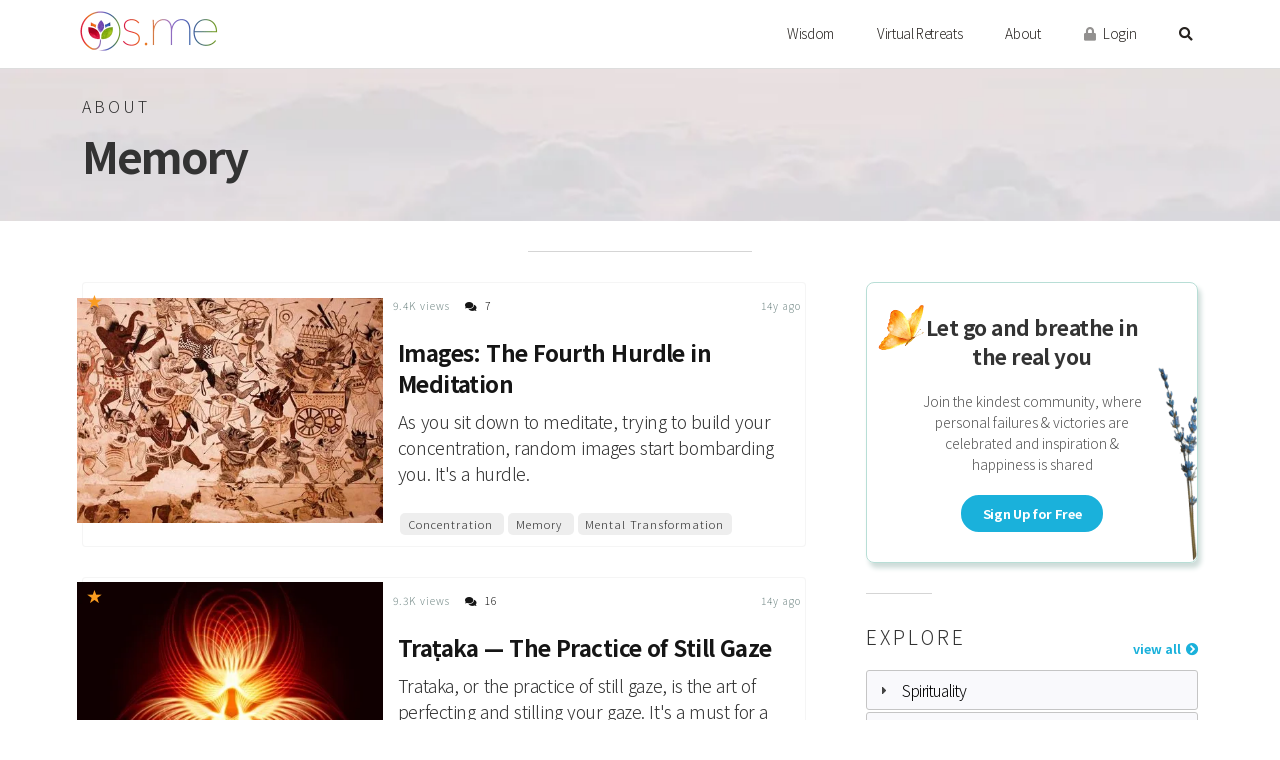

--- FILE ---
content_type: text/html; charset=UTF-8
request_url: https://os.me/ideas/memory/
body_size: 16795
content:
<!DOCTYPE html>
<html lang="en-US" prefix="og: https://ogp.me/ns#" class="no-js">

<head>
	<meta charset="UTF-8">
	<meta name="viewport" content="width=device-width, initial-scale=1">
	<meta name="google-site-verification" content="UVjJRqfEw0d2e53Pbe8lIy0O9HLVk4_9PeTSCb90P0I" />
	<link rel="profile" href="http://gmpg.org/xfn/11">
			<link rel="preload" href="https://os.me/wp-content/themes/omswami/images/omswami-logo-header.png.webp?v=1.0" as="image">
			
			<link rel="preload" href="https://os.me/wp-content/themes/omswami/images/header-bg-clouds-1000x300.jpg.webp" as="image">
		

	<!-- HTML5 Shim and Respond.js IE8 support of HTML5 elements and media queries -->
	<!-- WARNING: Respond.js doesn't work if you view the page via file:// -->
	<!--[if lt IE 9]>
	    <script src="https://oss.maxcdn.com/libs/html5shiv/3.7.0/html5shiv.js"></script>
	    <script src="https://oss.maxcdn.com/libs/respond.js/1.3.0/respond.min.js"></script>
	<![endif]-->

	<!-- MAIN WP Head hook -->
	<script>
		(function(html)
			{html.className = html.className.replace(/\bno-js\b/,'js')}
		)(document.documentElement);
	</script>
<link rel='dns-prefetch' href='//fonts.googleapis.com'>
<link rel='dns-prefetch' href='//fonts.gstatic.com'>
<link rel='dns-prefetch' href='//netdna.bootstrapcdn.com'>
<link rel='dns-prefetch' href='//code.jquery.com'>
<link rel='dns-prefetch' href='//checkout.stripe.com'>
<link rel='dns-prefetch' href='//js.stripe.com'>
<link rel='dns-prefetch' href='//www.googletagmanager.com'>
<link rel='dns-prefetch' href='//clientcdn.pushengage.com'>
<link rel='dns-prefetch' href='//chimpstatic.com'>
<link rel='dns-prefetch' href='//maps.googleapis.com'>
<link rel='dns-prefetch' href='//player.vimeo.com'>
<link rel='dns-prefetch' href='//www.youtube.com'>
<link rel='dns-prefetch' href='//www.google-analytics.com'>
<link rel='dns-prefetch' href='//f.vimeocdn.com'>
<link rel='dns-prefetch' href='//34vod-adaptive.akamaized.net'>
<link rel='dns-prefetch' href='//googleads.g.doubleclick.net'>
<link rel='dns-prefetch' href='//static.doubleclick.net'>
<link rel='dns-prefetch' href='//yt3.ggpht.com'>
<link rel='dns-prefetch' href='//i.ytimg.com'>
<link rel='dns-prefetch' href='//m.stripe.network'>
<link rel='dns-prefetch' href='//q.stripe.com'>
<link rel='dns-prefetch' href='//m.stripe.com'>
<link rel='dns-prefetch' href='//popups.landingi.com'>
<link rel='dns-prefetch' href='//popup-stats.landingi.com'>
<link rel='dns-prefetch' href='//connect.facebook.net'>

<!-- Search Engine Optimization by Rank Math PRO - https://s.rankmath.com/home -->
<title>2 Articles about Memory</title>
<meta name="robots" content="follow, noindex"/>
<meta property="og:locale" content="en_US" />
<meta property="og:type" content="article" />
<meta property="og:title" content="2 Articles about Memory" />
<meta property="og:url" content="https://os.me/ideas/memory/" />
<meta property="og:site_name" content="os.me - A Spiritual Home" />
<meta property="fb:app_id" content="639069053623847" />
<meta property="og:image" content="https://os.me/wp-content/uploads/2022/06/os.me-community.png.webp" />
<meta property="og:image:secure_url" content="https://os.me/wp-content/uploads/2022/06/os.me-community.png.webp" />
<meta property="og:image:width" content="1200" />
<meta property="og:image:height" content="630" />
<meta property="og:image:alt" content="os.me community" />
<meta property="og:image:type" content="image/png" />
<meta name="twitter:card" content="summary_large_image" />
<meta name="twitter:title" content="2 Articles about Memory" />
<meta name="twitter:image" content="https://os.me/wp-content/uploads/2022/06/os.me-community.png.webp" />
<meta name="twitter:label1" content="Posts" />
<meta name="twitter:data1" content="2" />
<script type="application/ld+json" class="rank-math-schema-pro">{"@context":"https://schema.org","@graph":[{"@type":"Organization","@id":"https://os.me/#organization","name":"Om Swami Meditations, Inc","url":"https://os.me","logo":{"@type":"ImageObject","@id":"https://os.me/#logo","url":"https://os.me/wp-content/uploads/2019/09/logo-os.jpg.webp","contentUrl":"https://os.me/wp-content/uploads/2019/09/logo-os.jpg.webp","caption":"Om Swami Meditations, Inc","inLanguage":"en-US","width":"200","height":"200"}},{"@type":"WebSite","@id":"https://os.me/#website","url":"https://os.me","name":"Om Swami Meditations, Inc","publisher":{"@id":"https://os.me/#organization"},"inLanguage":"en-US"},{"@type":"CollectionPage","@id":"https://os.me/ideas/memory/#webpage","url":"https://os.me/ideas/memory/","name":"2 Articles about Memory","isPartOf":{"@id":"https://os.me/#website"},"inLanguage":"en-US"}]}</script>
<!-- /Rank Math WordPress SEO plugin -->

<link rel='dns-prefetch' href='//code.jquery.com' />
<link rel='dns-prefetch' href='//cdn.jsdelivr.net' />
<link rel='dns-prefetch' href='//cdnjs.cloudflare.com' />
<link rel='dns-prefetch' href='//netdna.bootstrapcdn.com' />
<link rel='dns-prefetch' href='//fonts.googleapis.com' />
<link rel='preconnect' href='//www.google-analytics.com' />
<link rel="alternate" type="application/rss+xml" title="os.me - A Spiritual Home &raquo; Feed" href="https://os.me/feed/" />
<link rel="alternate" type="application/rss+xml" title="os.me - A Spiritual Home &raquo; Comments Feed" href="https://os.me/comments/feed/" />
<link rel="alternate" type="application/rss+xml" title="os.me - A Spiritual Home &raquo; Memory Tag Feed" href="https://os.me/ideas/memory/feed/" />
<link rel='stylesheet' id='bp-nouveau-icons-map-css' href='https://os.me/wp-content/plugins/buddyboss-platform/bp-templates/bp-nouveau/icons/css/icons-map.min.css?ver=2.0.7' type='text/css' media='screen' />
<link rel='stylesheet' id='bp-nouveau-bb-icons-css' href='https://os.me/wp-content/plugins/buddyboss-platform/bp-templates/bp-nouveau/icons/css/bb-icons.min.css?ver=2.0.7' type='text/css' media='screen' />
<style id='classic-theme-styles-inline-css' type='text/css'>
/*! This file is auto-generated */
.wp-block-button__link{color:#fff;background-color:#32373c;border-radius:9999px;box-shadow:none;text-decoration:none;padding:calc(.667em + 2px) calc(1.333em + 2px);font-size:1.125em}.wp-block-file__button{background:#32373c;color:#fff;text-decoration:none}
</style>
<link rel='stylesheet' id='os-bb-style-css' href='https://os.me/wp-content/themes/omswami-child/buddypress/assets/css/bb-style-common.css?ver=1.0.11' type='text/css' media='all' />
<link rel='stylesheet' id='wp-pagenavi-css' href='https://os.me/wp-content/plugins/wp-pagenavi/pagenavi-css.css?ver=2.70' type='text/css' media='all' />
<link rel='stylesheet' id='followed-idea-style-css' href='https://os.me/wp-content/themes/omswami/inc/followed-idea/assets/css/followed-idea.css?ver=1.0.0' type='text/css' media='all' />
<link rel='stylesheet' id='astrology-css' href='https://os.me/wp-content/themes/omswami-child/css/astrology.css?ver=1.17' type='text/css' media='all' />
<link rel='stylesheet' id='glyphicon_css-css' href='//netdna.bootstrapcdn.com/bootstrap/3.0.0/css/bootstrap-glyphicons.css?ver=1.0' type='text/css' media='all' />
<link rel='stylesheet' id='bootstrap_css-css' href='https://cdn.jsdelivr.net/npm/bootstrap@5.0.2/dist/css/bootstrap.min.css?ver=1.0' type='text/css' media='all' />
<link rel='stylesheet' id='noto_sans_css-css' href='https://fonts.googleapis.com/css?family=Noto+Sans+JP%3A300%2C700&#038;ver=1.0' type='text/css' media='all' />
<link rel='stylesheet' id='noto_serif_css-css' href='https://fonts.googleapis.com/css?family=Noto+Serif+JP%3A300%2C700&#038;ver=1.0' type='text/css' media='all' />
<link rel='stylesheet' id='font_awesome_css-css' href='https://cdnjs.cloudflare.com/ajax/libs/font-awesome/5.15.4/css/all.min.css?ver=1.0' type='text/css' media='all' />
<link rel='stylesheet' id='critical_css-css' href='https://os.me/wp-content/themes/omswami/css/critical-include.css?ver=1.3' type='text/css' media='all' />
<link rel='stylesheet' id='chld_thm_cfg_parent-css' href='https://os.me/wp-content/themes/omswami/style.css?ver=3.4.499' type='text/css' media='all' />
<link rel='stylesheet' id='omswami-fonts-css' href='https://fonts.googleapis.com/css?family=Merriweather%3A400%2C700%2C900%2C400italic%2C700italic%2C900italic%7CMontserrat%3A400%2C700%7CInconsolata%3A400&#038;subset=latin%2Clatin-ext' type='text/css' media='all' />
<link rel='stylesheet' id='omswami-style-css' href='https://os.me/wp-content/themes/omswami-child/style.css?ver=3.4.38' type='text/css' media='all' />
<!--[if lt IE 10]>
<link rel='stylesheet' id='omswami-ie-css' href='https://os.me/wp-content/themes/omswami/css/ie.css?ver=20160412' type='text/css' media='all' />
<![endif]-->
<!--[if lt IE 9]>
<link rel='stylesheet' id='omswami-ie8-css' href='https://os.me/wp-content/themes/omswami/css/ie8.css?ver=20160412' type='text/css' media='all' />
<![endif]-->
<!--[if lt IE 8]>
<link rel='stylesheet' id='omswami-ie7-css' href='https://os.me/wp-content/themes/omswami/css/ie7.css?ver=20160412' type='text/css' media='all' />
<![endif]-->
<link rel='stylesheet' id='tag-groups-css-backend-structure-css' href='https://os.me/wp-content/plugins/tag-groups-premium/assets/css/jquery-ui.structure.min.css?ver=1.0' type='text/css' media='all' />
<link rel='stylesheet' id='tag-groups-css-backend-theme-css' href='https://os.me/wp-content/plugins/tag-groups-premium/assets/css/base/jquery-ui.theme.min.css?ver=1.0' type='text/css' media='all' />
<link rel='stylesheet' id='tag-groups-css-frontend-css' href='https://os.me/wp-content/plugins/tag-groups-premium/assets/css/frontend.min.css?ver=1.0' type='text/css' media='all' />
<script type='text/javascript' src='https://cdnjs.cloudflare.com/ajax/libs/jquery/1.12.4/jquery.min.js?ver=1.0' id='jquery-js'></script>
<script type='text/javascript' src='https://os.me/wp-content/plugins/buddyboss-platform/bp-core/js/widget-members.min.js?ver=2.0.7' id='bp-widget-members-js'></script>
<script type='text/javascript' src='https://os.me/wp-content/plugins/buddyboss-platform/bp-core/js/jquery-query.min.js?ver=2.0.7' id='bp-jquery-query-js'></script>
<script type='text/javascript' src='https://os.me/wp-content/plugins/buddyboss-platform/bp-core/js/vendor/jquery-cookie.min.js?ver=2.0.7' id='bp-jquery-cookie-js'></script>
<script type='text/javascript' src='https://os.me/wp-content/plugins/buddyboss-platform/bp-core/js/vendor/jquery-scroll-to.min.js?ver=2.0.7' id='bp-jquery-scroll-to-js'></script>
<script type='text/javascript' id='followed-idea-script-js-extra'>
/* <![CDATA[ */
var followed_idea = {"ajax_url":"https:\/\/os.me\/wp-admin\/admin-ajax.php","security":"e2bfbe95a9"};
/* ]]> */
</script>
<script type='text/javascript' src='https://os.me/wp-content/themes/omswami/inc/followed-idea/assets/js/followed-idea.js?ver=1.0.0' id='followed-idea-script-js'></script>
<script type='text/javascript' src='https://code.jquery.com/ui/1.12.1/jquery-ui.js' id='jquery-ui-js'></script>
<script type='text/javascript' src='https://cdn.jsdelivr.net/npm/@popperjs/core@2.9.2/dist/umd/popper.min.js?ver=1.0' id='popper_js-js'></script>
<script type='text/javascript' src='https://cdn.jsdelivr.net/npm/bootstrap@5.0.2/dist/js/bootstrap.min.js?ver=1.0' id='bootstrap_js-js'></script>
<script type='text/javascript' src='https://os.me/wp-content/themes/omswami/js/global.js?ver=1.39' id='global_js-js'></script>
<!--[if lt IE 9]>
<script type='text/javascript' src='https://os.me/wp-content/themes/omswami/js/html5.js?ver=3.7.3' id='omswami-html5-js'></script>
<![endif]-->
<script type='text/javascript' src='https://os.me/wp-content/plugins/tag-groups-premium/assets/js/frontend.min.js?ver=1.0' id='tag-groups-js-frontend-js'></script>
<link rel="https://api.w.org/" href="https://os.me/wp-json/" /><link rel="alternate" type="application/json" href="https://os.me/wp-json/wp/v2/tags/256" />
	<script>var ajaxurl = 'https://os.me/wp-admin/admin-ajax.php';</script>

	<style>
  .idea-description {
    max-height: 250px;
    overflow: hidden;
  }

  .os-mask-before {
    position: relative;
    margin-bottom: 15px;
  }
  
  .os-mask-before a:focus {
    outline:none!important;
  }

  .os-mask-before:before {
    content: '';
    position: absolute;
    opacity: 1;
    left: 0;
    bottom: 15px;
    width: 100%;
    height: 200px;
    background-image: linear-gradient(to bottom, rgba(0, 0, 0, 0), rgba(255, 255, 255, 1));
  }

  .os-mask-before.os-mask-opened:before {
    background-image: none !important;
    display: none;
  }

  span.os-read-more, 
  span.os-read-less {
    color: #c9c9c9;
    font-weight: 700;
    cursor: pointer;
    display: inline-block;
    position: relative;
    transition: 0.5s;
  }
  
  span.os-read-more:after,
  span.os-read-less:after {
    content: '\00BB';
    position: absolute;
    opacity:1;
    top: 2px;
    right: -30px;
    transition: 1.15s; font-size:28px;
    transform: rotate(90deg);
  }
  span.os-read-less:after {
    top: 2px !important;
    right: auto !important;
    transform: rotate(-90deg) !important;
  }  
  span.os-read-more:hover, span.os-read-less:hover {
    color:#1ab1db;
  }
</style>            <script type="text/javascript">
                var _sj = _sj || [];
                _sj.push(['project', '1631133089675928161']);
                _sj.push(['collection', 'os-me']);
                (function () {
                    var sj = document.createElement('script');
                    sj.type = 'text/javascript';
                    sj.async = true;
                    sj.src = '//cdn.sajari.com/js/sj.js';
                    var s = document.getElementsByTagName('script')[0];
                    s.parentNode.insertBefore(sj, s);
                })();
            </script>
                        <meta property="section" data-sj-field="os_section" content="post_tag"/>
            <meta property="title" data-sj-field="os_title" content="Memory"/>
            <meta property="tagline" data-sj-field="os_tagline" content=""/>
            <meta property="author_avatar" data-sj-field="os_author_avatar" content="https://os.me/wp-content/uploads/avatars/2/avatar-5-bpthumb.png.webp"/>
            <meta property="author_name" data-sj-field="os_author_name" content="Om Swami"/>
            <meta property="author_first_name" data-sj-field="os_author_first_name" content="Om"/>
            <meta property="author_last_name" data-sj-field="os_author_last_name" content="Swami"/>
            <meta property="author_id" data-sj-field="os_author_id" content="2"/>
            <meta property="author_url" data-sj-field="os_author_url" content="https://os.me/members/om/"/>
            <meta property="published_date" data-sj-field="os_published_date" content="2012-05-07T05:54:00+05:30"/>
            <meta property="published_date_time" data-sj-field="os_published_date_time" content="2012-05-07T05:54:00+05:30"/>
            <meta property="published_date_unix" data-sj-field="os_published_date_unix" content="1336350240"/>
            <meta property="os_icon" data-sj-field="os_icon" content="<i class='fas fa-archive js-tooltip' title='Memory Archive'></i>"/>
            <meta property="meta_count" data-sj-field="os_meta_count" content="0"/>
            <meta property="meta_count_int" data-sj-field="os_meta_count_int" content="0"/>
            <meta property="wp_tag" data-sj-field="os_wp_tag" content="Memory"/>
            <meta property="wp_tag_html" data-sj-field="os_wp_tag_html" content="<a href='https://os.me/ideas/memory/'>Memory</a>"/>
            <meta property="wp_tag_ids" data-sj-field="os_wp_tag_ids" content="256"/>
            <meta property="os_type" data-sj-field="os_type" content="Archive"/>
            <meta property="sub_type" data-sj-field="os_sub_type" content="Idea Archive"/>
            <meta property="os_nick" data-sj-field="os_nick" content="@om"/>
            <meta property="meta_view_count" data-sj-field="os_meta_view_count" content="2"/>
            <meta property="meta_view_count_int" data-sj-field="os_meta_view_count_int" content="2"/>
            <meta property="meta_vote_count" data-sj-field="os_meta_vote_count" content="0"/>
            <meta property="meta_vote_count_int" data-sj-field="os_meta_vote_count_int" content="0"/>
            <meta property="author_membership" data-sj-field="os_author_membership" content="lifetime"/>
            <meta property="meta_interaction_count" data-sj-field="os_meta_interaction_count" content="0"/>
            <meta property="meta_subscriber_count" data-sj-field="os_meta_subscriber_count" content="0"/>
            <meta property="featured_image" data-sj-field="os_featured_image" content="https://os.me/wp-content/themes/omswami/images/placeholder-wide-light.jpg.webp"/>
            <meta property="banned_content" data-sj-field="os_banned_content" content=""/>
        <style type="text/css">.recentcomments a{display:inline !important;padding:0 !important;margin:0 !important;}</style>
<!-- This site is using Minimal Analytics brought to you by CAOS. -->
<script>
    (function(a,b,c){var d=a.history,e=document,f=navigator||{},g=localStorage,h=encodeURIComponent,i=d.pushState,k=function(){return Math.random().toString(36)},l=function(){return g.cid||(g.cid=k()),g.cid},m=function(r){var s=[];for(var t in r)r.hasOwnProperty(t)&&void 0!==r[t]&&s.push(h(t)+"="+h(r[t]));return s.join("&")},n=function(r,s,t,u,v,w,x){var z="https://www.google-analytics.com/collect",A=m({v:"1",ds:"web",aip:c.anonymizeIp?1:void 0,tid:b,cid:l(),t:r||"pageview",sd:c.colorDepth&&screen.colorDepth?screen.colorDepth+"-bits":void 0,dr:e.referrer||void 0,dt:e.title,dl:e.location.origin+e.location.pathname+e.location.search,ul:c.language?(f.language||"").toLowerCase():void 0,de:c.characterSet?e.characterSet:void 0,sr:c.screenSize?(a.screen||{}).width+"x"+(a.screen||{}).height:void 0,vp:c.screenSize&&a.visualViewport?(a.visualViewport||{}).width+"x"+(a.visualViewport||{}).height:void 0,ec:s||void 0,ea:t||void 0,el:u||void 0,ev:v||void 0,exd:w||void 0,exf:"undefined"!=typeof x&&!1==!!x?0:void 0});if(f.sendBeacon)f.sendBeacon(z,A);else{var y=new XMLHttpRequest;y.open("POST",z,!0),y.send(A)}};d.pushState=function(r){return"function"==typeof d.onpushstate&&d.onpushstate({state:r}),setTimeout(n,c.delay||10),i.apply(d,arguments)},n(),a.ma={trackEvent:function o(r,s,t,u){return n("event",r,s,t,u)},trackException:function q(r,s){return n("exception",null,null,null,null,r,s)}}})
        (window, "UA-25974526-6", {
            anonymizeIp: false,
            siteSpeedSampleRate: 50,
            colorDepth: true,
            characterSet: true,
            screenSize: true,
            language: true
        })
        </script><link rel="icon" href="https://os.me/wp-content/uploads/2020/04/cropped-icon-2-32x32.png.webp" sizes="32x32" />
<link rel="icon" href="https://os.me/wp-content/uploads/2020/04/cropped-icon-2-192x192.png.webp" sizes="192x192" />
<link rel="apple-touch-icon" href="https://os.me/wp-content/uploads/2020/04/cropped-icon-2-180x180.png.webp" />
<meta name="msapplication-TileImage" content="https://os.me/wp-content/uploads/2020/04/cropped-icon-2-270x270.png.webp" />
		<style type="text/css" id="wp-custom-css">
			#rcp_registration_form #rcp_card_wrap {
	display: block !important;
}
.avatar.avatar-64.photo {
    border-radius: 32px;
}
.avatar.avatar-64.photo img {
    border-radius: 32px;
}


body #buddypress:not(.round-avatars) #item-header-cover-image #item-header-avatar .avatar img {
    border-radius: 50%;
}

body #buddypress #item-header-cover-image #item-header-avatar .avatar img {
    box-shadow: 0 2px 5px 0 rgb(18 43 70 / 12%), 0 0 0 1px #e7e9ec;
    border: 5px solid #fff;
    max-width: 180px;
    margin: 0;
}
.page-header.header-hero .header-image>picture>img {
    width: 100%;
    opacity: .4;
}
.round-tabs img {
    border-radius: 30%;
}
body .board-inner span.btn.tab-labels{
    margin-left:50%!important;
transform:translateX(-50%);
}
		</style>
		<style id="wpforms-css-vars-root">
				:root {
					--wpforms-field-border-radius: 3px;
--wpforms-field-border-style: solid;
--wpforms-field-border-size: 1px;
--wpforms-field-background-color: #ffffff;
--wpforms-field-border-color: rgba( 0, 0, 0, 0.25 );
--wpforms-field-border-color-spare: rgba( 0, 0, 0, 0.25 );
--wpforms-field-text-color: rgba( 0, 0, 0, 0.7 );
--wpforms-field-menu-color: #ffffff;
--wpforms-label-color: rgba( 0, 0, 0, 0.85 );
--wpforms-label-sublabel-color: rgba( 0, 0, 0, 0.55 );
--wpforms-label-error-color: #d63637;
--wpforms-button-border-radius: 3px;
--wpforms-button-border-style: none;
--wpforms-button-border-size: 1px;
--wpforms-button-background-color: #066aab;
--wpforms-button-border-color: #066aab;
--wpforms-button-text-color: #ffffff;
--wpforms-page-break-color: #066aab;
--wpforms-background-image: none;
--wpforms-background-position: center center;
--wpforms-background-repeat: no-repeat;
--wpforms-background-size: cover;
--wpforms-background-width: 100px;
--wpforms-background-height: 100px;
--wpforms-background-color: rgba( 0, 0, 0, 0 );
--wpforms-background-url: none;
--wpforms-container-padding: 0px;
--wpforms-container-border-style: none;
--wpforms-container-border-width: 1px;
--wpforms-container-border-color: #000000;
--wpforms-container-border-radius: 3px;
--wpforms-field-size-input-height: 43px;
--wpforms-field-size-input-spacing: 15px;
--wpforms-field-size-font-size: 16px;
--wpforms-field-size-line-height: 19px;
--wpforms-field-size-padding-h: 14px;
--wpforms-field-size-checkbox-size: 16px;
--wpforms-field-size-sublabel-spacing: 5px;
--wpforms-field-size-icon-size: 1;
--wpforms-label-size-font-size: 16px;
--wpforms-label-size-line-height: 19px;
--wpforms-label-size-sublabel-font-size: 14px;
--wpforms-label-size-sublabel-line-height: 17px;
--wpforms-button-size-font-size: 17px;
--wpforms-button-size-height: 41px;
--wpforms-button-size-padding-h: 15px;
--wpforms-button-size-margin-top: 10px;
--wpforms-container-shadow-size-box-shadow: none;

				}
			</style><noscript><style>.perfmatters-lazy[data-src]{display:none !important;}</style></noscript><style>.perfmatters-lazy-youtube{position:relative;width:100%;max-width:100%;height:0;padding-bottom:56.23%;overflow:hidden}.perfmatters-lazy-youtube img{position:absolute;top:0;right:0;bottom:0;left:0;display:block;width:100%;max-width:100%;height:auto;margin:auto;border:none;cursor:pointer;transition:.5s all;-webkit-transition:.5s all;-moz-transition:.5s all}.perfmatters-lazy-youtube img:hover{-webkit-filter:brightness(75%)}.perfmatters-lazy-youtube .play{position:absolute;top:50%;left:50%;right:auto;width:68px;height:48px;margin-left:-34px;margin-top:-24px;background:url(https://os.me/wp-content/plugins/perfmatters/img/youtube.svg) no-repeat;background-position:center;background-size:cover;pointer-events:none}.perfmatters-lazy-youtube iframe{position:absolute;top:0;left:0;width:100%;height:100%;z-index:99}.perfmatters-lazy:not(picture),.perfmatters-lazy>img{opacity:0}.perfmatters-lazy.loaded,.perfmatters-lazy>img.loaded,.perfmatters-lazy[data-was-processed=true]{opacity:1;transition:opacity 500ms}</style>
	<!-- Global site tag (gtag.js) - Google Analytics -->
	<!-- [PLACEHOLDER] -->

	<style type="text/css">
		/* over-ride the default WP admin bar styling */
		html {
			margin: 0 !important;
		}

		#skpvl-notice {
		  display: none;
		}
		
		#wpadminbar {
			display: none !important;
		}

			</style>

	
	</head>

<body class="bp-nouveau archive tag tag-memory tag-256 hfeed bs5 no-js" data-country-code="US">
<script>
	(function(body)
		{body.className = body.className.replace(/\bno-js\b/,'js')}
	)(document.body);
</script>
<!-- flower logo in svg format -->
<svg aria-hidden="true" style="position: absolute; width: 0; height: 0; overflow: hidden;" version="1.1" xmlns="http://www.w3.org/2000/svg" xmlns:xlink="http://www.w3.org/1999/xlink">
	<defs>
		<symbol id="icon-flower-svg" viewBox="0 0 500 500">
			<path d="M248.292 42.469c-118.374 0-214.336 95.96-214.336 214.335 0 88.334 53.435 164.185 129.744 196.996l1.955.813a28.21 28.21 0 0 0 2.39.685c20.42 6.353 39.646-1.088 39.646-1.088 58.98-14.999 51.353-106.82 51.353-106.82h-10.686c3.74 34.462-12.823 62.514-12.823 62.514-20.089 40.179-54.274 34.308-66.091 30.824C97.934 410.304 47.786 339.42 47.786 256.805c0-110.351 89.456-199.807 199.807-199.807s199.809 89.457 199.809 199.807c0 100.955-74.877 184.406-172.12 197.888l.056.009s-23.705 6.495-37.197 8.23l-30.876 4.27c13.281 2.576 26.994 3.94 41.028 3.94 118.375 0 214.335-95.961 214.335-214.337S366.666 42.469 248.292 42.469zm-1.511 298.107s25.245-120.217-122.221-127.43c.001 0-16.83 134.242 122.221 127.43z"/>
			<path d="M244.379 340.576s25.245-120.217-122.221-127.43c0 0-16.83 134.242 122.221 127.43zm139.65-127.43c-147.465 7.213-122.22 127.43-122.22 127.43 139.051 6.812 122.22-127.43 122.22-127.43zM251.34 270.45s-70.075-56.102 7.665-133.04c0 0 78.438 64.516-7.665 133.04zm49.741-82.95l55.7-26.047v37.667s-25.353.402-49.689 22.04l-6.011-33.66zm-95.773 0l-55.7-26.047v37.667s25.352.402 49.689 22.04l6.011-33.66z"/>
		</symbol>
	</defs>
</svg>

	<div class="site-wrap">
 
		
			<div class="site-header">
				<div class="container">
					<div class="row">
						<div class="col">
					<a href="/" class="header-brand">
						<img width="280" height="80" src="https://os.me/wp-content/themes/omswami/images/omswami-logo-header.png.webp?v=1.0" alt="Om Swami" />
					</a>
					<div class="header-nav">
						<div class="nav-title-mobile">Menu</div>
						<a href="#" class="nav-mobile-close js-mobile-nav">&times;</a>
						<div class="header-search" id="menu-search">
							<form role="search" method="get" class="search" id="site-search-form" action="https://os.me">
								<input type="search" class="search-input" id="menu-search-input" placeholder="Search this site..." value="" name="s" title="Search for:" autocomplete="off">
								<button type="submit" class="search-submit"><i class="fa fa-search"></i></button>
							</form>
						</div>
						<!--/.header-search-->
						<ul class="nav-main">
							<li class="nav-menu">
								<a href="/wisdom/">Wisdom</a>
								<ul class="nav-sub-menu">
									<li><a href="/ideas/spiritual-wisdom/">Spirituality</a></li>
									<li><a href="/ideas/meditation/">Meditation</a></li>
									<li><a href="/ideas/philosophy-of-life/">Philosophy</a></li>
									<li><a href="/ideas/relationships/">Relationships</a></li>
								</ul>
							</li>
							<li><a href="/courses/">Virtual Retreats</a></li>
							<li class="nav-menu">
								<a href="/about-4/">About</a>
							</li>
							<li class="nav-login"><a href="/login/"><i class="fa fa-lock"></i> Login</a></li>
							<li class="nav-search">
								<a href="#" class="js-menu-search">
									<i class="fa fa-search"></i>
									<i class="fa fa-times"></i>
								</a>
							</li>
						</ul>
					</div>
					<!--/.header-nav-->
					</div><!--/.col -->
					</div><!--/.row -->
				</div>
				<!--/.container-->
				<a href="#" class="header-mobile-navicon js-mobile-nav">
					<span class="navicon-text">Menu</span>
					<span class="navicon-bars">
						<span></span>
						<span></span>
						<span></span>
					</span>
				</a>
			</div>
			<!--/.site-header-->
		
<style>
	.idea-page-date-filter {
		margin: 8px 0 0 0;
	}
	@media (min-width: 992px){
		.header-action-button-wrapper span.d-lg-block {
			display: inline !important;
		}
	}
</style>	


<div id="primary" class="content-area">

	<div class="page-header header-content tag-header">
		<div class="container">
			<label class="header-label">About</label>
			<div class="os-sub-nav">
				<h1 class="tag-h1">Memory</h1>
			</div>
			<!--/.os-sub-nav-->
            

		</div>
		<!--/.container-->
	</div>
	<!--/.page-header-->

	<div class="tag-archive" id="latest-content">
		<div class="container">
			<div class="row">
				<div class="col-lg-12 idea-description">
										<hr class="hr-slim-centered hr-15">
				</div>
			</div>
			<div class="row">

				<div class="col-lg-8">


											<div class="cta-mobile">
							
<div class="centered os-partner-box cta-free-butterfly">
    <h6>Let go and breathe in the real you</h6>
    <p class="small" style="line-height: 1.5em;">Join the kindest community, where personal failures & victories are celebrated and inspiration & happiness is shared</p>
    <a href="https://os.me/login/?signup" class="btn btn-sm btn-blue">Sign Up for Free</a>
</div>
						</div>
										<div class="tabbable-panel os-archive">
                        <div id="archives-react-component"></div>
                            <div class="idea-page-content">
                                															<!-- START card feed -->
								<div class="archive-card-feed">
									<div class="card-list card container ">
    <div class="row">

        <div class="col-md-5 no-padding card-image">
            <a href="https://os.me/mental-images-difficulties-in-meditation/">
                                                            <img width="450" height="330" src="https://os.me/wp-content/uploads/2012/05/images-450x330-center-top.jpg.webp" class="no-lazy wp-post-image" alt="Difficulties in meditation -mental images are obstacles in meditation" decoding="async" fetchpriority="high">                                                </a>
            <div class="card-img-overlay pt-1 pe-0">
                <a href="https://os.me/mental-images-difficulties-in-meditation/">
                <div class="d-flex justify-content-start w-100 h-100">
                    <span class="fa-sm fa-stack" style="line-height: 1.8em;">
                        <i class="fa-stack-1x glyphicon glyphicon-star color-orange js-tooltip" title="Premium Post"></i>                    </span>
                </div>
                </a>
            </div>
        </div>
        <!--/.card-image-->

        <div class="card-content col-md-7 d-flex flex-column">
            <div class="card-upper">
                <div class="card-header">
                    <div class="d-flex justify-content-between align-items-center" style="margin: 0 -5px;">
    <span class="meta no-margin">
                    <label class="meta-label small">9.4K views</label>
                            <label class="meta-label small"><a href="https://os.me/mental-images-difficulties-in-meditation/#comments"> <i class="fa fa-comments icon-left"></i> 7</a></label>
            </span>	

    <span class="meta no-margin">
        <span class="meta-label small d-inline-flex align-items-start mx-0" >
            <span style="padding-left:3px;">
                                    14y ago                            </span>
        </span>
    </span>
</div>
                </div>
                <!-- /.card-header -->									

                <div class="card-body">
                    <h5 class="card-title"><a href="https://os.me/mental-images-difficulties-in-meditation/">Images: The Fourth Hurdle in Meditation</a></h5>
                                            <p class="headline card-text" style="line-height: 1.5em;">As you sit down to meditate, trying to build your concentration, random images start bombarding you. It's a hurdle.</p>
                    										
                </div>
                <!--/.card-body-->
            </div>
            <!-- /.card-upper-->

            <div class="card-footer">
                
    <div class="d-flex justify-content-between align-items-center">
        <!-- meta-author starts -->
        <span class="meta meta-author d-flex no-margin">
            <span class="os-avatar-overlay">
                    <a href="https://os.me/members/om/" class="os-user-avatar">
		<img src="data:image/svg+xml,%3Csvg%20xmlns=&#039;http://www.w3.org/2000/svg&#039;%20viewBox=&#039;0%200%2040%2040&#039;%3E%3C/svg%3E" class="avatar user-2-avatar avatar-40 photo perfmatters-lazy" width="40" height="40" alt="Profile Photo" data-src="https://os.me/wp-content/uploads/avatars/2/avatar-5-bpfull.png.webp" /><noscript><img src="https://os.me/wp-content/uploads/avatars/2/avatar-5-bpfull.png.webp" class="avatar user-2-avatar avatar-40 photo" width="40" height="40" alt="Profile Photo" /></noscript>    </a>
                </span>
            <span class="meta-author-details">
                <span class="meta-author-profile">
                    	<a href="https://os.me/members/om/" class="user_profile os-user-link" title="Om Swami">
		<span class="name">
			Om Swami		</span>
			</a>
	                    <!--<a href="https://c3.osdotme.dev/members/rmlgnk/" class="archive samurai-user" title="Komal Om">Komal Om</a>-->
                </span>													
            </span>
                            <label class="meta-label meta-commments small"><a href="https://os.me/mental-images-difficulties-in-meditation/#comments"> <i class="fa fa-comments icon-left"></i> 7</a></label>
                    </span>
        <!-- meta-author ends -->
        <span class="meta meta-ideas no-margin">
            <span class="post-tag-item"><a href="https://os.me/ideas/concentration/" class="idea-tag" rel="tag"> Concentration </a></span><span class="post-tag-item"><a href="https://os.me/ideas/memory/" class="idea-tag" rel="tag"> Memory </a></span><span class="post-tag-item"><a href="https://os.me/ideas/mental-transformation/" class="idea-tag" rel="tag"> Mental Transformation </a></span>        </span>


    </div><!-- .post-footer ends -->            </div>
            <!--/.card-footer-->
        </div>
    </div>
</div>
<!--/.card-->


																			<div class="card-list card container ">
    <div class="row">

        <div class="col-md-5 no-padding card-image">
            <a href="https://os.me/trataka-the-practice-of-still-gaze/">
                                                            <img width="450" height="330" src="https://os.me/wp-content/uploads/2012/03/trataka-450x330-center-top.jpg.webp" class="no-lazy wp-post-image" alt="Trataka" decoding="async">                                                </a>
            <div class="card-img-overlay pt-1 pe-0">
                <a href="https://os.me/trataka-the-practice-of-still-gaze/">
                <div class="d-flex justify-content-start w-100 h-100">
                    <span class="fa-sm fa-stack" style="line-height: 1.8em;">
                        <i class="fa-stack-1x glyphicon glyphicon-star color-orange js-tooltip" title="Premium Post"></i>                    </span>
                </div>
                </a>
            </div>
        </div>
        <!--/.card-image-->

        <div class="card-content col-md-7 d-flex flex-column">
            <div class="card-upper">
                <div class="card-header">
                    <div class="d-flex justify-content-between align-items-center" style="margin: 0 -5px;">
    <span class="meta no-margin">
                    <label class="meta-label small">9.3K views</label>
                            <label class="meta-label small"><a href="https://os.me/trataka-the-practice-of-still-gaze/#comments"> <i class="fa fa-comments icon-left"></i> 16</a></label>
            </span>	

    <span class="meta no-margin">
        <span class="meta-label small d-inline-flex align-items-start mx-0" >
            <span style="padding-left:3px;">
                                    14y ago                            </span>
        </span>
    </span>
</div>
                </div>
                <!-- /.card-header -->									

                <div class="card-body">
                    <h5 class="card-title"><a href="https://os.me/trataka-the-practice-of-still-gaze/">Traṭaka — The Practice of Still Gaze</a></h5>
                                            <p class="headline card-text" style="line-height: 1.5em;">Trataka, or the practice of still gaze, is the art of perfecting and stilling your gaze. It's a must for a serious meditator.</p>
                    										
                </div>
                <!--/.card-body-->
            </div>
            <!-- /.card-upper-->

            <div class="card-footer">
                
    <div class="d-flex justify-content-between align-items-center">
        <!-- meta-author starts -->
        <span class="meta meta-author d-flex no-margin">
            <span class="os-avatar-overlay">
                    <a href="https://os.me/members/om/" class="os-user-avatar">
		<img src="data:image/svg+xml,%3Csvg%20xmlns=&#039;http://www.w3.org/2000/svg&#039;%20viewBox=&#039;0%200%2040%2040&#039;%3E%3C/svg%3E" class="avatar user-2-avatar avatar-40 photo perfmatters-lazy" width="40" height="40" alt="Profile Photo" data-src="https://os.me/wp-content/uploads/avatars/2/avatar-5-bpfull.png.webp" /><noscript><img src="https://os.me/wp-content/uploads/avatars/2/avatar-5-bpfull.png.webp" class="avatar user-2-avatar avatar-40 photo" width="40" height="40" alt="Profile Photo" /></noscript>    </a>
                </span>
            <span class="meta-author-details">
                <span class="meta-author-profile">
                    	<a href="https://os.me/members/om/" class="user_profile os-user-link" title="Om Swami">
		<span class="name">
			Om Swami		</span>
			</a>
	                    <!--<a href="https://c3.osdotme.dev/members/rmlgnk/" class="archive samurai-user" title="Komal Om">Komal Om</a>-->
                </span>													
            </span>
                            <label class="meta-label meta-commments small"><a href="https://os.me/trataka-the-practice-of-still-gaze/#comments"> <i class="fa fa-comments icon-left"></i> 16</a></label>
                    </span>
        <!-- meta-author ends -->
        <span class="meta meta-ideas no-margin">
            <span class="post-tag-item"><a href="https://os.me/ideas/concentration/" class="idea-tag" rel="tag"> Concentration </a></span><span class="post-tag-item"><a href="https://os.me/ideas/meditation/" class="idea-tag" rel="tag"> Meditation </a></span><span class="post-tag-item"><a href="https://os.me/ideas/memory/" class="idea-tag" rel="tag"> Memory </a></span>        </span>


    </div><!-- .post-footer ends -->            </div>
            <!--/.card-footer-->
        </div>
    </div>
</div>
<!--/.card-->


																				
								</div>
								<!-- END card feed -->	
															                                                      </div>
					</div>
					<!--/.tabbale-panel-->
				</div>
				<!--/.col-lg-8-->
				<div class="col-lg-4">


											<div class="cta-desktop">
							
<div class="centered os-partner-box cta-free-butterfly">
    <h6>Let go and breathe in the real you</h6>
    <p class="small" style="line-height: 1.5em;">Join the kindest community, where personal failures & victories are celebrated and inspiration & happiness is shared</p>
    <a href="https://os.me/login/?signup" class="btn btn-sm btn-blue">Sign Up for Free</a>
</div>
						</div>
					
										
					
										
					<style>
	@media screen and (min-width: 768px) {
		.widget-sticky {
			position: sticky;
			top: 60px;
		}
	}
</style>
<div class="os-archive widget widget-sticky">
    <hr class="hr-slim">
    <h5 class="widget-title">EXPLORE
        <small class="text-right" style="position:absolute;right:0px;top:12px;font-size:65%;letter-spacing: initial;text-transform: lowercase;">
            <a href="https://os.me/learn/osdotme-themes-ideas/" class="bold">View All<i class="fa fa-chevron-circle-right icon-right"></i></a>
        </small>
    </h5>
    <div class="idea-explorer-block margin-b-15">
        <div id="tag-groups-cloud-accordion-6973e56b96e47" class="tag-groups-cloud tag-groups-cloud-hidden"><h3  data-group="3#">Spirituality</h3><div><span class="tag-groups-tag" style="font-size:22px" data-group="3#"><a href="https://os.me/ideas/anecdote/"  title="734 posts"  class="anecdote"><span class="tag-groups-label" style="font-size:22px">Anecdote</span></a></span> <span class="tag-groups-tag" style="font-size:15px" data-group="3#"><a href="https://os.me/ideas/beliefs/"  title="243 posts"  class="beliefs"><span class="tag-groups-label" style="font-size:15px">Beliefs</span></a></span> <span class="tag-groups-tag" style="font-size:12px" data-group="3#"><a href="https://os.me/ideas/buddha-stories/"  title="46 posts"  class="buddha-stories"><span class="tag-groups-label" style="font-size:12px">Buddha Stories</span></a></span> <span class="tag-groups-tag" style="font-size:15px" data-group="3#"><a href="https://os.me/ideas/compassion/"  title="202 posts"  class="compassion"><span class="tag-groups-label" style="font-size:15px">Compassion</span></a></span> <span class="tag-groups-tag" style="font-size:18px" data-group="3#"><a href="https://os.me/ideas/divinity/"  title="462 posts"  class="divinity"><span class="tag-groups-label" style="font-size:18px">Divinity</span></a></span> <span class="tag-groups-tag" style="font-size:15px" data-group="3#"><a href="https://os.me/ideas/fiction/"  title="193 posts"  class="fiction"><span class="tag-groups-label" style="font-size:15px">Fiction</span></a></span> <span class="tag-groups-tag" style="font-size:14px" data-group="3#"><a href="https://os.me/ideas/healing/"  title="139 posts"  class="healing"><span class="tag-groups-label" style="font-size:14px">Healing</span></a></span> <span class="tag-groups-tag" style="font-size:13px" data-group="3#"><a href="https://os.me/ideas/karma/"  title="111 posts"  class="karma"><span class="tag-groups-label" style="font-size:13px">Karma</span></a></span> <span class="tag-groups-tag" style="font-size:12px" data-group="3#"><a href="https://os.me/ideas/kundalini/"  title="18 posts"  class="kundalini"><span class="tag-groups-label" style="font-size:12px">Kundalini</span></a></span> <span class="tag-groups-tag" style="font-size:21px" data-group="3#"><a href="https://os.me/ideas/love/"  title="675 posts"  class="love"><span class="tag-groups-label" style="font-size:21px">Love</span></a></span> <span class="tag-groups-tag" style="font-size:13px" data-group="3#"><a href="https://os.me/ideas/mantras/"  title="58 posts"  class="mantras"><span class="tag-groups-label" style="font-size:13px">Mantras</span></a></span> <span class="tag-groups-tag" style="font-size:14px" data-group="3#"><a href="https://os.me/ideas/meditation/"  title="179 posts"  class="meditation"><span class="tag-groups-label" style="font-size:14px">Meditation</span></a></span> <span class="tag-groups-tag" style="font-size:13px" data-group="3#"><a href="https://os.me/ideas/metaphysical/"  title="79 posts"  class="metaphysical"><span class="tag-groups-label" style="font-size:13px">Metaphysical</span></a></span> <span class="tag-groups-tag" style="font-size:15px" data-group="3#"><a href="https://os.me/ideas/mind/"  title="230 posts"  class="mind"><span class="tag-groups-label" style="font-size:15px">Mind</span></a></span> <span class="tag-groups-tag" style="font-size:13px" data-group="3#"><a href="https://os.me/ideas/parenting/"  title="70 posts"  class="parenting"><span class="tag-groups-label" style="font-size:13px">Parenting</span></a></span> <span class="tag-groups-tag" style="font-size:20px" data-group="3#"><a href="https://os.me/ideas/poem/"  title="562 posts"  class="poem"><span class="tag-groups-label" style="font-size:20px">Poem</span></a></span> <span class="tag-groups-tag" style="font-size:14px" data-group="3#"><a href="https://os.me/ideas/practices/"  title="160 posts"  class="practices"><span class="tag-groups-label" style="font-size:14px">Practices</span></a></span> <span class="tag-groups-tag" style="font-size:15px" data-group="3#"><a href="https://os.me/ideas/relationships/"  title="260 posts"  class="relationships"><span class="tag-groups-label" style="font-size:15px">Relationships</span></a></span> <span class="tag-groups-tag" style="font-size:14px" data-group="3#"><a href="https://os.me/ideas/sadhana/"  title="167 posts"  class="sadhana"><span class="tag-groups-label" style="font-size:14px">Sadhana</span></a></span> <span class="tag-groups-tag" style="font-size:20px" data-group="3#"><a href="https://os.me/ideas/self-discovery/"  title="578 posts"  class="self-discovery"><span class="tag-groups-label" style="font-size:20px">Self Discovery</span></a></span> <span class="tag-groups-tag" style="font-size:19px" data-group="3#"><a href="https://os.me/ideas/spiritual-awakening/"  title="472 posts"  class="spiritual-awakening"><span class="tag-groups-label" style="font-size:19px">Spiritual Awakening</span></a></span> <span class="tag-groups-tag" style="font-size:24px" data-group="3#"><a href="https://os.me/ideas/spiritual-wisdom/"  title="851 posts"  class="spiritual-wisdom"><span class="tag-groups-label" style="font-size:24px">Spiritual Wisdom</span></a></span> <span class="tag-groups-tag" style="font-size:13px" data-group="3#"><a href="https://os.me/ideas/yoga/"  title="68 posts"  class="yoga"><span class="tag-groups-label" style="font-size:13px">Yoga</span></a></span> </div><h3  data-group="4#">Faith</h3><div><span class="tag-groups-tag" style="font-size:12px" data-group="4#"><a href="https://os.me/ideas/agnostic/"  title="2 posts"  class="agnostic"><span class="tag-groups-label" style="font-size:12px">Agnostic</span></a></span> <span class="tag-groups-tag" style="font-size:24px" data-group="4#"><a href="https://os.me/ideas/anecdote/"  title="734 posts"  class="anecdote"><span class="tag-groups-label" style="font-size:24px">Anecdote</span></a></span> <span class="tag-groups-tag" style="font-size:12px" data-group="4#"><a href="https://os.me/ideas/buddhism/"  title="9 posts"  class="buddhism"><span class="tag-groups-label" style="font-size:12px">Buddhism</span></a></span> <span class="tag-groups-tag" style="font-size:12px" data-group="4#"><a href="https://os.me/ideas/christianity/"  title="8 posts"  class="christianity"><span class="tag-groups-label" style="font-size:12px">Christianity</span></a></span> <span class="tag-groups-tag" style="font-size:15px" data-group="4#"><a href="https://os.me/ideas/fiction/"  title="193 posts"  class="fiction"><span class="tag-groups-label" style="font-size:15px">Fiction</span></a></span> <span class="tag-groups-tag" style="font-size:14px" data-group="4#"><a href="https://os.me/ideas/hinduism/"  title="106 posts"  class="hinduism"><span class="tag-groups-label" style="font-size:14px">Hinduism</span></a></span> <span class="tag-groups-tag" style="font-size:12px" data-group="4#"><a href="https://os.me/ideas/jainism/"  title="1 posts"  class="jainism"><span class="tag-groups-label" style="font-size:12px">Jainism</span></a></span> <span class="tag-groups-tag" style="font-size:13px" data-group="4#"><a href="https://os.me/ideas/mantras/"  title="58 posts"  class="mantras"><span class="tag-groups-label" style="font-size:13px">Mantras</span></a></span> <span class="tag-groups-tag" style="font-size:21px" data-group="4#"><a href="https://os.me/ideas/poem/"  title="562 posts"  class="poem"><span class="tag-groups-label" style="font-size:21px">Poem</span></a></span> <span class="tag-groups-tag" style="font-size:15px" data-group="4#"><a href="https://os.me/ideas/sadhana/"  title="167 posts"  class="sadhana"><span class="tag-groups-label" style="font-size:15px">Sadhana</span></a></span> <span class="tag-groups-tag" style="font-size:14px" data-group="4#"><a href="https://os.me/ideas/sanatana-dharma/"  title="117 posts"  class="sanatana-dharma"><span class="tag-groups-label" style="font-size:14px">Sanatana Dharma</span></a></span> <span class="tag-groups-tag" style="font-size:12px" data-group="4#"><a href="https://os.me/ideas/sikhism/"  title="7 posts"  class="sikhism"><span class="tag-groups-label" style="font-size:12px">Sikhism</span></a></span> <span class="tag-groups-tag" style="font-size:12px" data-group="4#"><a href="https://os.me/ideas/sufism/"  title="4 posts"  class="sufism"><span class="tag-groups-label" style="font-size:12px">Sufism</span></a></span> <span class="tag-groups-tag" style="font-size:13px" data-group="4#"><a href="https://os.me/ideas/surrender/"  title="90 posts"  class="surrender"><span class="tag-groups-label" style="font-size:13px">Surrender</span></a></span> <span class="tag-groups-tag" style="font-size:12px" data-group="4#"><a href="https://os.me/ideas/taoism/"  title="2 posts"  class="taoism"><span class="tag-groups-label" style="font-size:12px">Taoism</span></a></span> </div><h3  data-group="1#">My Story</h3><div><span class="tag-groups-tag" style="font-size:24px" data-group="1#"><a href="https://os.me/ideas/anecdote/"  title="734 posts"  class="anecdote"><span class="tag-groups-label" style="font-size:24px">Anecdote</span></a></span> <span class="tag-groups-tag" style="font-size:13px" data-group="1#"><a href="https://os.me/ideas/being-a-woman/"  title="43 posts"  class="being-a-woman"><span class="tag-groups-label" style="font-size:13px">Being a Woman</span></a></span> <span class="tag-groups-tag" style="font-size:14px" data-group="1#"><a href="https://os.me/ideas/childhood/"  title="119 posts"  class="childhood"><span class="tag-groups-label" style="font-size:14px">Childhood</span></a></span> <span class="tag-groups-tag" style="font-size:15px" data-group="1#"><a href="https://os.me/ideas/devotion/"  title="202 posts"  class="devotion"><span class="tag-groups-label" style="font-size:15px">Devotion</span></a></span> <span class="tag-groups-tag" style="font-size:14px" data-group="1#"><a href="https://os.me/ideas/family/"  title="150 posts"  class="family"><span class="tag-groups-label" style="font-size:14px">Family</span></a></span> <span class="tag-groups-tag" style="font-size:12px" data-group="1#"><a href="https://os.me/ideas/food/"  title="2 posts"  class="food"><span class="tag-groups-label" style="font-size:12px">Food</span></a></span> <span class="tag-groups-tag" style="font-size:16px" data-group="1#"><a href="https://os.me/ideas/be-grateful/"  title="239 posts"  class="be-grateful"><span class="tag-groups-label" style="font-size:16px">Gratitude</span></a></span> <span class="tag-groups-tag" style="font-size:16px" data-group="1#"><a href="https://os.me/ideas/happy/"  title="230 posts"  class="happy"><span class="tag-groups-label" style="font-size:16px">Happy</span></a></span> <span class="tag-groups-tag" style="font-size:13px" data-group="1#"><a href="https://os.me/ideas/identity/"  title="86 posts"  class="identity"><span class="tag-groups-label" style="font-size:13px">Identity</span></a></span> <span class="tag-groups-tag" style="font-size:14px" data-group="1#"><a href="https://os.me/ideas/kindness/"  title="120 posts"  class="kindness"><span class="tag-groups-label" style="font-size:14px">Kindness</span></a></span> <span class="tag-groups-tag" style="font-size:23px" data-group="1#"><a href="https://os.me/ideas/love/"  title="675 posts"  class="love"><span class="tag-groups-label" style="font-size:23px">Love</span></a></span> <span class="tag-groups-tag" style="font-size:14px" data-group="1#"><a href="https://os.me/ideas/mental-health/"  title="119 posts"  class="mental-health"><span class="tag-groups-label" style="font-size:14px">Mental Health</span></a></span> <span class="tag-groups-tag" style="font-size:13px" data-group="1#"><a href="https://os.me/ideas/parenting/"  title="70 posts"  class="parenting"><span class="tag-groups-label" style="font-size:13px">Parenting</span></a></span> <span class="tag-groups-tag" style="font-size:13px" data-group="1#"><a href="https://os.me/ideas/passion/"  title="76 posts"  class="passion"><span class="tag-groups-label" style="font-size:13px">Passion</span></a></span> <span class="tag-groups-tag" style="font-size:15px" data-group="1#"><a href="https://os.me/ideas/personal-crisis/"  title="164 posts"  class="personal-crisis"><span class="tag-groups-label" style="font-size:15px">Personal Crisis</span></a></span> <span class="tag-groups-tag" style="font-size:21px" data-group="1#"><a href="https://os.me/ideas/poem/"  title="562 posts"  class="poem"><span class="tag-groups-label" style="font-size:21px">Poem</span></a></span> <span class="tag-groups-tag" style="font-size:13px" data-group="1#"><a href="https://os.me/ideas/professional/"  title="75 posts"  class="professional"><span class="tag-groups-label" style="font-size:13px">Professional</span></a></span> <span class="tag-groups-tag" style="font-size:16px" data-group="1#"><a href="https://os.me/ideas/relationships/"  title="260 posts"  class="relationships"><span class="tag-groups-label" style="font-size:16px">Relationships</span></a></span> <span class="tag-groups-tag" style="font-size:21px" data-group="1#"><a href="https://os.me/ideas/slice-of-life/"  title="575 posts"  class="slice-of-life"><span class="tag-groups-label" style="font-size:21px">Slice of Life</span></a></span> <span class="tag-groups-tag" style="font-size:15px" data-group="1#"><a href="https://os.me/ideas/society/"  title="162 posts"  class="society"><span class="tag-groups-label" style="font-size:15px">Society</span></a></span> <span class="tag-groups-tag" style="font-size:18px" data-group="1#"><a href="https://os.me/ideas/spiritual-journey/"  title="369 posts"  class="spiritual-journey"><span class="tag-groups-label" style="font-size:18px">Spiritual Journey</span></a></span> <span class="tag-groups-tag" style="font-size:13px" data-group="1#"><a href="https://os.me/ideas/travel/"  title="37 posts"  class="travel"><span class="tag-groups-label" style="font-size:13px">Travel</span></a></span> </div><h3  data-group="5#">Philosophy</h3><div><span class="tag-groups-tag" style="font-size:24px" data-group="5#"><a href="https://os.me/ideas/anecdote/"  title="734 posts"  class="anecdote"><span class="tag-groups-label" style="font-size:24px">Anecdote</span></a></span> <span class="tag-groups-tag" style="font-size:12px" data-group="5#"><a href="https://os.me/ideas/animals/"  title="7 posts"  class="animals"><span class="tag-groups-label" style="font-size:12px">Animals</span></a></span> <span class="tag-groups-tag" style="font-size:12px" data-group="5#"><a href="https://os.me/ideas/ayurveda/"  title="26 posts"  class="ayurveda"><span class="tag-groups-label" style="font-size:12px">Ayurveda</span></a></span> <span class="tag-groups-tag" style="font-size:14px" data-group="5#"><a href="https://os.me/ideas/books/"  title="101 posts"  class="books"><span class="tag-groups-label" style="font-size:14px">Books</span></a></span> <span class="tag-groups-tag" style="font-size:15px" data-group="5#"><a href="https://os.me/ideas/compassion/"  title="202 posts"  class="compassion"><span class="tag-groups-label" style="font-size:15px">Compassion</span></a></span> <span class="tag-groups-tag" style="font-size:12px" data-group="5#"><a href="https://os.me/ideas/fables/"  title="32 posts"  class="fables"><span class="tag-groups-label" style="font-size:12px">Fables</span></a></span> <span class="tag-groups-tag" style="font-size:15px" data-group="5#"><a href="https://os.me/ideas/fiction/"  title="193 posts"  class="fiction"><span class="tag-groups-label" style="font-size:15px">Fiction</span></a></span> <span class="tag-groups-tag" style="font-size:12px" data-group="5#"><a href="https://os.me/ideas/greek/"  title="2 posts"  class="greek"><span class="tag-groups-label" style="font-size:12px">Greek</span></a></span> <span class="tag-groups-tag" style="font-size:13px" data-group="5#"><a href="https://os.me/ideas/guru/"  title="70 posts"  class="guru"><span class="tag-groups-label" style="font-size:13px">Guru</span></a></span> <span class="tag-groups-tag" style="font-size:12px" data-group="5#"><a href="https://os.me/ideas/movies/"  title="3 posts"  class="movies"><span class="tag-groups-label" style="font-size:12px">Movies</span></a></span> <span class="tag-groups-tag" style="font-size:12px" data-group="5#"><a href="https://os.me/ideas/music/"  title="3 posts"  class="music"><span class="tag-groups-label" style="font-size:12px">Music</span></a></span> <span class="tag-groups-tag" style="font-size:14px" data-group="5#"><a href="https://os.me/ideas/nature/"  title="95 posts"  class="nature"><span class="tag-groups-label" style="font-size:14px">Nature</span></a></span> <span class="tag-groups-tag" style="font-size:13px" data-group="5#"><a href="https://os.me/ideas/parenting/"  title="70 posts"  class="parenting"><span class="tag-groups-label" style="font-size:13px">Parenting</span></a></span> <span class="tag-groups-tag" style="font-size:18px" data-group="5#"><a href="https://os.me/ideas/philosophy-of-life/"  title="348 posts"  class="philosophy-of-life"><span class="tag-groups-label" style="font-size:18px">Philosophy of Life</span></a></span> <span class="tag-groups-tag" style="font-size:21px" data-group="5#"><a href="https://os.me/ideas/poem/"  title="562 posts"  class="poem"><span class="tag-groups-label" style="font-size:21px">Poem</span></a></span> <span class="tag-groups-tag" style="font-size:12px" data-group="5#"><a href="https://os.me/ideas/sleep/"  title="10 posts"  class="sleep"><span class="tag-groups-label" style="font-size:12px">Sleep</span></a></span> <span class="tag-groups-tag" style="font-size:13px" data-group="5#"><a href="https://os.me/ideas/spiritual-masters/"  title="71 posts"  class="spiritual-masters"><span class="tag-groups-label" style="font-size:13px">Spiritual Masters</span></a></span> <span class="tag-groups-tag" style="font-size:15px" data-group="5#"><a href="https://os.me/ideas/truth/"  title="203 posts"  class="truth"><span class="tag-groups-label" style="font-size:15px">Truth</span></a></span> <span class="tag-groups-tag" style="font-size:12px" data-group="5#"><a href="https://os.me/ideas/vedas/"  title="11 posts"  class="vedas"><span class="tag-groups-label" style="font-size:12px">Vedas</span></a></span> </div><h3  data-group="2#">Self Help</h3><div><span class="tag-groups-tag" style="font-size:24px" data-group="2#"><a href="https://os.me/ideas/anecdote/"  title="734 posts"  class="anecdote"><span class="tag-groups-label" style="font-size:24px">Anecdote</span></a></span> <span class="tag-groups-tag" style="font-size:12px" data-group="2#"><a href="https://os.me/ideas/anger-management/"  title="29 posts"  class="anger-management"><span class="tag-groups-label" style="font-size:12px">Anger Management</span></a></span> <span class="tag-groups-tag" style="font-size:12px" data-group="2#"><a href="https://os.me/ideas/ayurveda/"  title="26 posts"  class="ayurveda"><span class="tag-groups-label" style="font-size:12px">Ayurveda</span></a></span> <span class="tag-groups-tag" style="font-size:12px" data-group="2#"><a href="https://os.me/ideas/bullying/"  title="5 posts"  class="bullying"><span class="tag-groups-label" style="font-size:12px">Bullying</span></a></span> <span class="tag-groups-tag" style="font-size:12px" data-group="2#"><a href="https://os.me/ideas/business/"  title="27 posts"  class="business"><span class="tag-groups-label" style="font-size:12px">Business</span></a></span> <span class="tag-groups-tag" style="font-size:13px" data-group="2#"><a href="https://os.me/ideas/concentration/"  title="55 posts"  class="concentration"><span class="tag-groups-label" style="font-size:13px">Concentration</span></a></span> <span class="tag-groups-tag" style="font-size:13px" data-group="2#"><a href="https://os.me/ideas/confidence/"  title="91 posts"  class="confidence"><span class="tag-groups-label" style="font-size:13px">Confidence</span></a></span> <span class="tag-groups-tag" style="font-size:13px" data-group="2#"><a href="https://os.me/ideas/decision-making/"  title="58 posts"  class="decision-making"><span class="tag-groups-label" style="font-size:13px">decision making</span></a></span> <span class="tag-groups-tag" style="font-size:12px" data-group="2#"><a href="https://os.me/ideas/doubt/"  title="21 posts"  class="doubt"><span class="tag-groups-label" style="font-size:12px">Doubt</span></a></span> <span class="tag-groups-tag" style="font-size:13px" data-group="2#"><a href="https://os.me/ideas/emotional/"  title="57 posts"  class="emotional"><span class="tag-groups-label" style="font-size:13px">Emotional</span></a></span> <span class="tag-groups-tag" style="font-size:12px" data-group="2#"><a href="https://os.me/ideas/empathy/"  title="25 posts"  class="empathy"><span class="tag-groups-label" style="font-size:12px">Empathy</span></a></span> <span class="tag-groups-tag" style="font-size:15px" data-group="2#"><a href="https://os.me/ideas/fiction/"  title="193 posts"  class="fiction"><span class="tag-groups-label" style="font-size:15px">Fiction</span></a></span> <span class="tag-groups-tag" style="font-size:12px" data-group="2#"><a href="https://os.me/ideas/food/"  title="2 posts"  class="food"><span class="tag-groups-label" style="font-size:12px">Food</span></a></span> <span class="tag-groups-tag" style="font-size:12px" data-group="2#"><a href="https://os.me/ideas/grief/"  title="15 posts"  class="grief"><span class="tag-groups-label" style="font-size:12px">Grief</span></a></span> <span class="tag-groups-tag" style="font-size:16px" data-group="2#"><a href="https://os.me/ideas/happy/"  title="230 posts"  class="happy"><span class="tag-groups-label" style="font-size:16px">Happy</span></a></span> <span class="tag-groups-tag" style="font-size:12px" data-group="2#"><a href="https://os.me/ideas/loneliness/"  title="16 posts"  class="loneliness"><span class="tag-groups-label" style="font-size:12px">Loneliness</span></a></span> <span class="tag-groups-tag" style="font-size:15px" data-group="2#"><a href="https://os.me/ideas/meditation/"  title="179 posts"  class="meditation"><span class="tag-groups-label" style="font-size:15px">Meditation</span></a></span> <span class="tag-groups-tag" style="font-size:14px" data-group="2#"><a href="https://os.me/ideas/mental-health/"  title="119 posts"  class="mental-health"><span class="tag-groups-label" style="font-size:14px">Mental Health</span></a></span> <span class="tag-groups-tag" style="font-size:12px" data-group="2#"><a href="https://os.me/ideas/money/"  title="18 posts"  class="money"><span class="tag-groups-label" style="font-size:12px">Money</span></a></span> <span class="tag-groups-tag" style="font-size:14px" data-group="2#"><a href="https://os.me/ideas/nature/"  title="95 posts"  class="nature"><span class="tag-groups-label" style="font-size:14px">Nature</span></a></span> <span class="tag-groups-tag" style="font-size:13px" data-group="2#"><a href="https://os.me/ideas/parenting/"  title="70 posts"  class="parenting"><span class="tag-groups-label" style="font-size:13px">Parenting</span></a></span> <span class="tag-groups-tag" style="font-size:13px" data-group="2#"><a href="https://os.me/ideas/physical-health/"  title="48 posts"  class="physical-health"><span class="tag-groups-label" style="font-size:13px">Physical Health</span></a></span> <span class="tag-groups-tag" style="font-size:21px" data-group="2#"><a href="https://os.me/ideas/poem/"  title="562 posts"  class="poem"><span class="tag-groups-label" style="font-size:21px">Poem</span></a></span> <span class="tag-groups-tag" style="font-size:16px" data-group="2#"><a href="https://os.me/ideas/self/"  title="226 posts"  class="self"><span class="tag-groups-label" style="font-size:16px">Self</span></a></span> <span class="tag-groups-tag" style="font-size:14px" data-group="2#"><a href="https://os.me/ideas/self-esteem/"  title="124 posts"  class="self-esteem"><span class="tag-groups-label" style="font-size:14px">Self Esteem</span></a></span> <span class="tag-groups-tag" style="font-size:13px" data-group="2#"><a href="https://os.me/ideas/social/"  title="86 posts"  class="social"><span class="tag-groups-label" style="font-size:13px">Social</span></a></span> <span class="tag-groups-tag" style="font-size:13px" data-group="2#"><a href="https://os.me/ideas/travel/"  title="37 posts"  class="travel"><span class="tag-groups-label" style="font-size:13px">Travel</span></a></span> <span class="tag-groups-tag" style="font-size:12px" data-group="2#"><a href="https://os.me/ideas/writing/"  title="12 posts"  class="writing"><span class="tag-groups-label" style="font-size:12px">Writing</span></a></span> </div><h3  data-group="6#">Misfits</h3><div><span class="tag-groups-tag" style="font-size:24px" data-group="6#"><a href="https://os.me/ideas/anecdote/"  title="734 posts"  class="anecdote"><span class="tag-groups-label" style="font-size:24px">Anecdote</span></a></span> <span class="tag-groups-tag" style="font-size:13px" data-group="6#"><a href="https://os.me/ideas/cause/"  title="60 posts"  class="cause"><span class="tag-groups-label" style="font-size:13px">Cause</span></a></span> <span class="tag-groups-tag" style="font-size:15px" data-group="6#"><a href="https://os.me/ideas/fiction/"  title="193 posts"  class="fiction"><span class="tag-groups-label" style="font-size:15px">Fiction</span></a></span> <span class="tag-groups-tag" style="font-size:12px" data-group="6#"><a href="https://os.me/ideas/funny-bone/"  title="44 posts"  class="funny-bone"><span class="tag-groups-label" style="font-size:12px">Funny Bone</span></a></span> <span class="tag-groups-tag" style="font-size:12px" data-group="6#"><a href="https://os.me/ideas/hack/"  title="24 posts"  class="hack"><span class="tag-groups-label" style="font-size:12px">hack</span></a></span> <span class="tag-groups-tag" style="font-size:14px" data-group="6#"><a href="https://os.me/ideas/os-me/"  title="125 posts"  class="os-me"><span class="tag-groups-label" style="font-size:14px">os.me</span></a></span> <span class="tag-groups-tag" style="font-size:21px" data-group="6#"><a href="https://os.me/ideas/poem/"  title="562 posts"  class="poem"><span class="tag-groups-label" style="font-size:21px">Poem</span></a></span> <span class="tag-groups-tag" style="font-size:15px" data-group="6#"><a href="https://os.me/ideas/random-thoughts/"  title="214 posts"  class="random-thoughts"><span class="tag-groups-label" style="font-size:15px">Random Thoughts</span></a></span> <span class="tag-groups-tag" style="font-size:15px" data-group="6#"><a href="https://os.me/ideas/real-stories/"  title="183 posts"  class="real-stories"><span class="tag-groups-label" style="font-size:15px">Real Stories</span></a></span> </div></div><!-- begin Tag Groups plugin -->
<script>
  if (typeof jQuery !== 'undefined' && typeof jQuery.ui !== 'undefined' && typeof jQuery.ui.accordion !== 'undefined' && typeof jQuery.widget !== 'undefined' && typeof TagGroupsBase !== 'undefined') {
    TagGroupsBase.accordion('tag-groups-cloud-accordion-6973e56b96e47', {"collapsible":true,"heightStyle":"content","active":false}, true);
  } else {
    jQuery(document).ready(function(){
      setTimeout(function(){
        if (typeof jQuery !== 'undefined' && typeof jQuery.ui !== 'undefined' && typeof jQuery.ui.accordion !== 'undefined' && typeof jQuery.widget !== 'undefined' && typeof TagGroupsBase !== 'undefined') {
          TagGroupsBase.accordion('tag-groups-cloud-accordion-6973e56b96e47', {"collapsible":true,"heightStyle":"content","active":false}, true);
        } else {
          console.log('[Tag Groups] Error: jQuery UI Accordion is missing!');
        }
      }, 500);
    });
  }
</script>
<!-- end Tag Groups plugin -->    </div>
</div>
<!--/.widget-->				</div>
				<!--/.col-lg-4-->
			</div>
			<!--/.row-->
		</div>
		<!--/.container-->
	</div>
	<!--/.page-section-->

</div>
<!--/.content-area-->


	<div class="site-footer">
		<div class="container footer-columns">
			<div class="footer-wrap">
				<div class="row">
					<div class="col-sm-5">
						<div class="footer-column">
							<div class="footer-title">Upcoming Events</div>
							<ul class="footer-nav">
															</ul>
							
							<p><a href="https://omswami.org/events/" target="_blank">View All Events <i class="fa fa-chevron-circle-right icon-right"></i></a></p>
						</div>
						<!--/.footer-column-->
					</div>
					<!--/.col-sm-5-->
					<div class="col-sm-3">
						<div class="footer-column">
							<div class="footer-title">Explore</div>
							<ul class="footer-nav">
								<li><a href="/membership/"><i class="fa fa-lock"></i> Privilege Pass</a></li>
								<li><a href="/learn/"><i class="fas fa-folder-open"></i> Resources</a></li>
								<li><a href="/om-swami-2/"><i class="fa fas fa-file-text fa-file-alt"></i> About</a></li>
								<li><a href="/faqs/"><i class="fa fa-question-circle"></i> Common Questions</a></li>
								<li><a href="/books/"><i class="fa fa-book"></i> Books</a></li>
								<li><a href="/contact/"><i class="far fa-envelope"></i> Contact</a></li>
							</ul>
						</div>
					</div>
					<!--/.col-sm-3-->
					<div class="col-sm-4">
						<div class="footer-column">

						<div class="footer-title">Stay in Touch on Wildr</div>
							<a href="https://apps.apple.com/my/app/wildr/id1604130204" target="_blank"><img width="564" height="167" src="data:image/svg+xml,%3Csvg%20xmlns=&#039;http://www.w3.org/2000/svg&#039;%20viewBox=&#039;0%200%20564%20167&#039;%3E%3C/svg%3E" alt="Sadhana App at Apple Store" class="footer-app-link perfmatters-lazy" data-src="https://os.me/wp-content/themes/omswami/images/appstore-apple.png.webp" /><noscript><img width="564" height="167" src="https://os.me/wp-content/themes/omswami/images/appstore-apple.png.webp" alt="Sadhana App at Apple Store" class="footer-app-link" /></noscript></a>
							<a href="https://play.google.com/store/apps/details?id=com.wildr.app" target="_blank"><img width="564" height="167" src="data:image/svg+xml,%3Csvg%20xmlns=&#039;http://www.w3.org/2000/svg&#039;%20viewBox=&#039;0%200%20564%20167&#039;%3E%3C/svg%3E" alt="Sadhana App at Google Play Store" class="footer-app-link perfmatters-lazy" data-src="https://os.me/wp-content/themes/omswami/images/appstore-google.png.webp" /><noscript><img width="564" height="167" src="https://os.me/wp-content/themes/omswami/images/appstore-google.png.webp" alt="Sadhana App at Google Play Store" class="footer-app-link" /></noscript></a>

						<div class="footer-title">Sadhana App</div>
							<a href="https://apps.apple.com/us/app/sadhana-mantra-puja/id1584307762" target="_blank"><img width="564" height="167" src="data:image/svg+xml,%3Csvg%20xmlns=&#039;http://www.w3.org/2000/svg&#039;%20viewBox=&#039;0%200%20564%20167&#039;%3E%3C/svg%3E" alt="Sadhana App at Apple Store" class="footer-app-link perfmatters-lazy" data-src="https://os.me/wp-content/themes/omswami/images/appstore-apple.png.webp" /><noscript><img width="564" height="167" src="https://os.me/wp-content/themes/omswami/images/appstore-apple.png.webp" alt="Sadhana App at Apple Store" class="footer-app-link" /></noscript></a>
							<a href="https://play.google.com/store/apps/details?id=net.vsf.sadhana&showAllReviews=true" target="_blank"><img width="564" height="167" src="data:image/svg+xml,%3Csvg%20xmlns=&#039;http://www.w3.org/2000/svg&#039;%20viewBox=&#039;0%200%20564%20167&#039;%3E%3C/svg%3E" alt="Sadhana App at Google Play Store" class="footer-app-link perfmatters-lazy" data-src="https://os.me/wp-content/themes/omswami/images/appstore-google.png.webp" /><noscript><img width="564" height="167" src="https://os.me/wp-content/themes/omswami/images/appstore-google.png.webp" alt="Sadhana App at Google Play Store" class="footer-app-link" /></noscript></a>
			
							<div class="footer-title">Black Lotus App</div>
							<a href="https://apps.apple.com/us/app/black-lotus/id1225659190" target="_blank"><img width="564" height="167" src="data:image/svg+xml,%3Csvg%20xmlns=&#039;http://www.w3.org/2000/svg&#039;%20viewBox=&#039;0%200%20564%20167&#039;%3E%3C/svg%3E" alt="Meditation App at Apple Store" class="footer-app-link perfmatters-lazy" data-src="https://os.me/wp-content/themes/omswami/images/appstore-apple.png.webp" /><noscript><img width="564" height="167" src="https://os.me/wp-content/themes/omswami/images/appstore-apple.png.webp" alt="Meditation App at Apple Store" class="footer-app-link" /></noscript></a>
							<a href="https://play.google.com/store/apps/details?id=com.rt.pinprickeffect.meditation&hl=en_US" target="_blank"><img width="564" height="167" src="data:image/svg+xml,%3Csvg%20xmlns=&#039;http://www.w3.org/2000/svg&#039;%20viewBox=&#039;0%200%20564%20167&#039;%3E%3C/svg%3E" alt="Meditation App at Google Play Store" class="footer-app-link perfmatters-lazy" data-src="https://os.me/wp-content/themes/omswami/images/appstore-google.png.webp" /><noscript><img width="564" height="167" src="https://os.me/wp-content/themes/omswami/images/appstore-google.png.webp" alt="Meditation App at Google Play Store" class="footer-app-link" /></noscript></a>

						</div>
					</div>
					<!--/.col-sm-3-->
				</div>
				<!--/.row-->
			</div>
			<!--/.footer-wrap-->	

			<div class="footer-base">
				<p class="copyright">&copy; 2026 Om Swami. All rights reserved. &nbsp; <a href="/privacy-policy/">Privacy Policy</a> &nbsp; | &nbsp; <a href="/terms-of-use/">Terms of Use</a></p>
			</div>
			<!--/.footer-base-->
		</div>
		<!--/.container-->
	</div>
	<!--/.site-footer-->

</div>
<!--/.site-wrap-->	

<div class="page-overlay js-mobile-nav" id="mobile-nav-overlay"></div>	

<!--<div class="loading-os" id="loading-state">
	<div class="loading-status">
		<span class="loading-icon"><img src="data:image/svg+xml,%3Csvg%20xmlns=&#039;http://www.w3.org/2000/svg&#039;%20viewBox=&#039;0%200%200%200&#039;%3E%3C/svg%3E" class="perfmatters-lazy" data-src="/images/loading.svg" /><noscript><img src="/images/loading.svg" /></noscript></span>
		<span class="status-text" id="loading-text">Loading...</span>
	</div>
</div>
/.loading-->

<script>
	/**
	 * Login button click event listener
	 * 
	 * This need to be after the element we're 
	 * adding event listener to
	 */
    let login_buttons = document.querySelectorAll(".nav-login a, #skpvl-link-two, .wpf-please-login a, .os-custom-login-button, .login-button");

	login_buttons.forEach(function (login_button) {
		if(login_button){
			login_button.addEventListener('click', handleLogInCookie);
		}
	});
	function handleLogInCookie(event){
		let cookie_name  = 'os_pre_login_url';
        let target_url   = event.currentTarget.getAttribute('data-url');
        let cookie_value = '';

        if (target_url && target_url !== '') {
            cookie_value = target_url;
        } else {
            cookie_value = window.location.href;
        }

		if(cookie_value && cookie_value !== ''){
			let cookie_date = new Date();
			cookie_date.setTime(cookie_date.getTime() + (1 * 24 * 60 * 60 * 1000));
			let expires = "expires=" + cookie_date.toUTCString();
			document.cookie = cookie_name + "=" + cookie_value + ";" + expires + ";path=/";
		}
	}
</script>
		<!-- Freesoul Deactivate Plugins has disabled 47 plugins on this page. -->
		<script>(function(i,s,o,g,r,a,m){i['GoogleAnalyticsObject']=r;i[r]=i[r]||function(){
					(i[r].q=i[r].q||[]).push(arguments)},i[r].l=1*new Date();a=s.createElement(o),
					m=s.getElementsByTagName(o)[0];a.async=1;a.src=g;m.parentNode.insertBefore(a,m)
					})(window,document,'script','https://os.me/wp-content/plugins/perfmatters/js/analytics.js','ga');ga('create', 'UA-25974526-6', 'auto');ga('set', 'allowAdFeatures', false);ga('send', 'pageview');</script><script>
    var targetElem=document.querySelector(".idea-description");
  	var height=targetElem.offsetHeight;
    var heightRestricted=250;
  	function tagDescriptionSlideDown(){
      	var thisHeight=height;
        var intervalID = setInterval(function() { 
            if (thisHeight < targetElem.scrollHeight) {
              thisHeight = thisHeight + 30;
              targetElem.style.maxHeight = thisHeight+'px';
            } else {
              clearInterval(intervalID);
            }
        }, 0.1);
  	}
  	function tagDescriptionSlideUp(){
      	var thisHeight=targetElem.scrollHeight;
  		var intervalID = setInterval(function() { 
          if (thisHeight > height) {
            thisHeight = thisHeight - 30;
            targetElem.style.maxHeight = thisHeight+'px';
          } else {
            clearInterval(intervalID);
          }
      }, 0.1);
  	}
    if(height>=heightRestricted)
    {
    	targetElem.classList.add('os-mask-hidden');
      	var readMoreBtn = document.createElement('div');
        readMoreBtn.className='text-center os-mask-before';
        readMoreBtn.innerHTML='<a href="javascript:void(0);" class="read-more-toggle"><span class="os-read-more">Read More</span></a>';
        targetElem.parentNode.insertBefore(readMoreBtn, targetElem.nextSibling);
    }
   if(document.querySelector('a.read-more-toggle')){
     document.querySelector('a.read-more-toggle').addEventListener('click',function(){
       if(targetElem.classList.contains("os-mask-hidden")){
          this.innerHTML='<span class="os-read-less">Read Less</span>';
          this.parentElement.classList.add('os-mask-opened');
          targetElem.classList.remove("os-mask-hidden");
          targetElem.style.overflow='';
          tagDescriptionSlideDown();
       }else{
          this.innerHTML='<span class="os-read-more">Read More</span>';
          this.parentElement.classList.remove('os-mask-opened');
          targetElem.classList.add("os-mask-hidden");
          targetElem.style.overflow='';
          tagDescriptionSlideUp();
       }
     });
  }
  </script>
<style id='global-styles-inline-css' type='text/css'>
body{--wp--preset--color--black: #000000;--wp--preset--color--cyan-bluish-gray: #abb8c3;--wp--preset--color--white: #ffffff;--wp--preset--color--pale-pink: #f78da7;--wp--preset--color--vivid-red: #cf2e2e;--wp--preset--color--luminous-vivid-orange: #ff6900;--wp--preset--color--luminous-vivid-amber: #fcb900;--wp--preset--color--light-green-cyan: #7bdcb5;--wp--preset--color--vivid-green-cyan: #00d084;--wp--preset--color--pale-cyan-blue: #8ed1fc;--wp--preset--color--vivid-cyan-blue: #0693e3;--wp--preset--color--vivid-purple: #9b51e0;--wp--preset--gradient--vivid-cyan-blue-to-vivid-purple: linear-gradient(135deg,rgba(6,147,227,1) 0%,rgb(155,81,224) 100%);--wp--preset--gradient--light-green-cyan-to-vivid-green-cyan: linear-gradient(135deg,rgb(122,220,180) 0%,rgb(0,208,130) 100%);--wp--preset--gradient--luminous-vivid-amber-to-luminous-vivid-orange: linear-gradient(135deg,rgba(252,185,0,1) 0%,rgba(255,105,0,1) 100%);--wp--preset--gradient--luminous-vivid-orange-to-vivid-red: linear-gradient(135deg,rgba(255,105,0,1) 0%,rgb(207,46,46) 100%);--wp--preset--gradient--very-light-gray-to-cyan-bluish-gray: linear-gradient(135deg,rgb(238,238,238) 0%,rgb(169,184,195) 100%);--wp--preset--gradient--cool-to-warm-spectrum: linear-gradient(135deg,rgb(74,234,220) 0%,rgb(151,120,209) 20%,rgb(207,42,186) 40%,rgb(238,44,130) 60%,rgb(251,105,98) 80%,rgb(254,248,76) 100%);--wp--preset--gradient--blush-light-purple: linear-gradient(135deg,rgb(255,206,236) 0%,rgb(152,150,240) 100%);--wp--preset--gradient--blush-bordeaux: linear-gradient(135deg,rgb(254,205,165) 0%,rgb(254,45,45) 50%,rgb(107,0,62) 100%);--wp--preset--gradient--luminous-dusk: linear-gradient(135deg,rgb(255,203,112) 0%,rgb(199,81,192) 50%,rgb(65,88,208) 100%);--wp--preset--gradient--pale-ocean: linear-gradient(135deg,rgb(255,245,203) 0%,rgb(182,227,212) 50%,rgb(51,167,181) 100%);--wp--preset--gradient--electric-grass: linear-gradient(135deg,rgb(202,248,128) 0%,rgb(113,206,126) 100%);--wp--preset--gradient--midnight: linear-gradient(135deg,rgb(2,3,129) 0%,rgb(40,116,252) 100%);--wp--preset--font-size--small: 13px;--wp--preset--font-size--medium: 20px;--wp--preset--font-size--large: 36px;--wp--preset--font-size--x-large: 42px;--wp--preset--spacing--20: 0.44rem;--wp--preset--spacing--30: 0.67rem;--wp--preset--spacing--40: 1rem;--wp--preset--spacing--50: 1.5rem;--wp--preset--spacing--60: 2.25rem;--wp--preset--spacing--70: 3.38rem;--wp--preset--spacing--80: 5.06rem;--wp--preset--shadow--natural: 6px 6px 9px rgba(0, 0, 0, 0.2);--wp--preset--shadow--deep: 12px 12px 50px rgba(0, 0, 0, 0.4);--wp--preset--shadow--sharp: 6px 6px 0px rgba(0, 0, 0, 0.2);--wp--preset--shadow--outlined: 6px 6px 0px -3px rgba(255, 255, 255, 1), 6px 6px rgba(0, 0, 0, 1);--wp--preset--shadow--crisp: 6px 6px 0px rgba(0, 0, 0, 1);}:where(.is-layout-flex){gap: 0.5em;}:where(.is-layout-grid){gap: 0.5em;}body .is-layout-flow > .alignleft{float: left;margin-inline-start: 0;margin-inline-end: 2em;}body .is-layout-flow > .alignright{float: right;margin-inline-start: 2em;margin-inline-end: 0;}body .is-layout-flow > .aligncenter{margin-left: auto !important;margin-right: auto !important;}body .is-layout-constrained > .alignleft{float: left;margin-inline-start: 0;margin-inline-end: 2em;}body .is-layout-constrained > .alignright{float: right;margin-inline-start: 2em;margin-inline-end: 0;}body .is-layout-constrained > .aligncenter{margin-left: auto !important;margin-right: auto !important;}body .is-layout-constrained > :where(:not(.alignleft):not(.alignright):not(.alignfull)){max-width: var(--wp--style--global--content-size);margin-left: auto !important;margin-right: auto !important;}body .is-layout-constrained > .alignwide{max-width: var(--wp--style--global--wide-size);}body .is-layout-flex{display: flex;}body .is-layout-flex{flex-wrap: wrap;align-items: center;}body .is-layout-flex > *{margin: 0;}body .is-layout-grid{display: grid;}body .is-layout-grid > *{margin: 0;}:where(.wp-block-columns.is-layout-flex){gap: 2em;}:where(.wp-block-columns.is-layout-grid){gap: 2em;}:where(.wp-block-post-template.is-layout-flex){gap: 1.25em;}:where(.wp-block-post-template.is-layout-grid){gap: 1.25em;}.has-black-color{color: var(--wp--preset--color--black) !important;}.has-cyan-bluish-gray-color{color: var(--wp--preset--color--cyan-bluish-gray) !important;}.has-white-color{color: var(--wp--preset--color--white) !important;}.has-pale-pink-color{color: var(--wp--preset--color--pale-pink) !important;}.has-vivid-red-color{color: var(--wp--preset--color--vivid-red) !important;}.has-luminous-vivid-orange-color{color: var(--wp--preset--color--luminous-vivid-orange) !important;}.has-luminous-vivid-amber-color{color: var(--wp--preset--color--luminous-vivid-amber) !important;}.has-light-green-cyan-color{color: var(--wp--preset--color--light-green-cyan) !important;}.has-vivid-green-cyan-color{color: var(--wp--preset--color--vivid-green-cyan) !important;}.has-pale-cyan-blue-color{color: var(--wp--preset--color--pale-cyan-blue) !important;}.has-vivid-cyan-blue-color{color: var(--wp--preset--color--vivid-cyan-blue) !important;}.has-vivid-purple-color{color: var(--wp--preset--color--vivid-purple) !important;}.has-black-background-color{background-color: var(--wp--preset--color--black) !important;}.has-cyan-bluish-gray-background-color{background-color: var(--wp--preset--color--cyan-bluish-gray) !important;}.has-white-background-color{background-color: var(--wp--preset--color--white) !important;}.has-pale-pink-background-color{background-color: var(--wp--preset--color--pale-pink) !important;}.has-vivid-red-background-color{background-color: var(--wp--preset--color--vivid-red) !important;}.has-luminous-vivid-orange-background-color{background-color: var(--wp--preset--color--luminous-vivid-orange) !important;}.has-luminous-vivid-amber-background-color{background-color: var(--wp--preset--color--luminous-vivid-amber) !important;}.has-light-green-cyan-background-color{background-color: var(--wp--preset--color--light-green-cyan) !important;}.has-vivid-green-cyan-background-color{background-color: var(--wp--preset--color--vivid-green-cyan) !important;}.has-pale-cyan-blue-background-color{background-color: var(--wp--preset--color--pale-cyan-blue) !important;}.has-vivid-cyan-blue-background-color{background-color: var(--wp--preset--color--vivid-cyan-blue) !important;}.has-vivid-purple-background-color{background-color: var(--wp--preset--color--vivid-purple) !important;}.has-black-border-color{border-color: var(--wp--preset--color--black) !important;}.has-cyan-bluish-gray-border-color{border-color: var(--wp--preset--color--cyan-bluish-gray) !important;}.has-white-border-color{border-color: var(--wp--preset--color--white) !important;}.has-pale-pink-border-color{border-color: var(--wp--preset--color--pale-pink) !important;}.has-vivid-red-border-color{border-color: var(--wp--preset--color--vivid-red) !important;}.has-luminous-vivid-orange-border-color{border-color: var(--wp--preset--color--luminous-vivid-orange) !important;}.has-luminous-vivid-amber-border-color{border-color: var(--wp--preset--color--luminous-vivid-amber) !important;}.has-light-green-cyan-border-color{border-color: var(--wp--preset--color--light-green-cyan) !important;}.has-vivid-green-cyan-border-color{border-color: var(--wp--preset--color--vivid-green-cyan) !important;}.has-pale-cyan-blue-border-color{border-color: var(--wp--preset--color--pale-cyan-blue) !important;}.has-vivid-cyan-blue-border-color{border-color: var(--wp--preset--color--vivid-cyan-blue) !important;}.has-vivid-purple-border-color{border-color: var(--wp--preset--color--vivid-purple) !important;}.has-vivid-cyan-blue-to-vivid-purple-gradient-background{background: var(--wp--preset--gradient--vivid-cyan-blue-to-vivid-purple) !important;}.has-light-green-cyan-to-vivid-green-cyan-gradient-background{background: var(--wp--preset--gradient--light-green-cyan-to-vivid-green-cyan) !important;}.has-luminous-vivid-amber-to-luminous-vivid-orange-gradient-background{background: var(--wp--preset--gradient--luminous-vivid-amber-to-luminous-vivid-orange) !important;}.has-luminous-vivid-orange-to-vivid-red-gradient-background{background: var(--wp--preset--gradient--luminous-vivid-orange-to-vivid-red) !important;}.has-very-light-gray-to-cyan-bluish-gray-gradient-background{background: var(--wp--preset--gradient--very-light-gray-to-cyan-bluish-gray) !important;}.has-cool-to-warm-spectrum-gradient-background{background: var(--wp--preset--gradient--cool-to-warm-spectrum) !important;}.has-blush-light-purple-gradient-background{background: var(--wp--preset--gradient--blush-light-purple) !important;}.has-blush-bordeaux-gradient-background{background: var(--wp--preset--gradient--blush-bordeaux) !important;}.has-luminous-dusk-gradient-background{background: var(--wp--preset--gradient--luminous-dusk) !important;}.has-pale-ocean-gradient-background{background: var(--wp--preset--gradient--pale-ocean) !important;}.has-electric-grass-gradient-background{background: var(--wp--preset--gradient--electric-grass) !important;}.has-midnight-gradient-background{background: var(--wp--preset--gradient--midnight) !important;}.has-small-font-size{font-size: var(--wp--preset--font-size--small) !important;}.has-medium-font-size{font-size: var(--wp--preset--font-size--medium) !important;}.has-large-font-size{font-size: var(--wp--preset--font-size--large) !important;}.has-x-large-font-size{font-size: var(--wp--preset--font-size--x-large) !important;}
</style>
<link rel='stylesheet' id='os_custom_css' href='https://os.me/wp-content/themes/omswami/css/os-custom.css?ver=1676480820' type='text/css' media='all' /><script type='text/javascript' src='https://os.me/wp-includes/js/underscore.min.js?ver=1.13.4' id='underscore-js'></script>
<script type='text/javascript' id='wp-util-js-extra'>
/* <![CDATA[ */
var _wpUtilSettings = {"ajax":{"url":"\/wp-admin\/admin-ajax.php"}};
/* ]]> */
</script>
<script type='text/javascript' src='https://os.me/wp-includes/js/wp-util.min.js?ver=6.3.7' id='wp-util-js'></script>
<script type='text/javascript' src='https://os.me/wp-includes/js/dist/vendor/wp-polyfill-inert.min.js?ver=3.1.2' id='wp-polyfill-inert-js'></script>
<script type='text/javascript' src='https://os.me/wp-includes/js/dist/vendor/regenerator-runtime.min.js?ver=0.13.11' id='regenerator-runtime-js'></script>
<script type='text/javascript' src='https://os.me/wp-includes/js/dist/vendor/wp-polyfill.min.js?ver=3.15.0' id='wp-polyfill-js'></script>
<script type='text/javascript' src='https://os.me/wp-includes/js/dist/hooks.min.js?ver=c6aec9a8d4e5a5d543a1' id='wp-hooks-js'></script>
<script type='text/javascript' src='https://os.me/wp-includes/js/dist/i18n.min.js?ver=7701b0c3857f914212ef' id='wp-i18n-js'></script>
<script id="wp-i18n-js-after" type="text/javascript">
wp.i18n.setLocaleData( { 'text direction\u0004ltr': [ 'ltr' ] } );
</script>
<script type='text/javascript' id='bp-nouveau-js-extra'>
/* <![CDATA[ */
var BP_Nouveau = {"ajaxurl":"https:\/\/os.me\/wp-admin\/admin-ajax.php","only_admin_notice":"As you are the only organizer of this group, you cannot leave it. You can either delete the group or promote another member to be an organizer first and then leave the group.","is_friend_confirm":"Are you sure you want to remove your connection with this member?","confirm":"Are you sure?","confirm_delete_set":"Are you sure you want to delete this set? This cannot be undone.","show_x_comments":"View previous comments","unsaved_changes":"Your profile has unsaved changes. If you leave the page, the changes will be lost.","object_nav_parent":"#buddypress","empty_field":"New Field","objects":{"0":"activity","1":"members","4":"xprofile","10":"settings","11":"notifications"},"nonces":{"activity":"3e4a0d94ec","members":"7f23afd251","xprofile":"2506be8ac4","settings":"f0dac533e1","notifications":"05ba2b7820"},"activity":{"params":{"user_id":0,"object":"user","backcompat":false,"post_nonce":"a2b3f2ae48","post_draft_nonce":"7e9df693d1","excluded_hosts":[],"user_can_post":false,"is_activity_edit":false,"displayed_user_id":0,"errors":{"empty_post_update":"Sorry, Your update cannot be empty.","post_fail":"An error occurred while saving your post.","media_fail":"To change the media type, remove existing media from your post."},"avatar_url":"https:\/\/www.gravatar.com\/avatar\/d41d8cd98f00b204e9800998ecf8427e?s=150&#038;r=g&#038;d=https%3A%2F%2Fos.me%2Fwp-content%2Fuploads%2Fletter-avatar%2F3bca720ae3f6317f490fd4e4ee195879.png","avatar_width":150,"avatar_height":150,"user_display_name":false,"user_domain":"","avatar_alt":"Profile photo of ","objects":{"profile":{"text":"Post in: Profile","autocomplete_placeholder":"","priority":5}},"draft_activity":false,"access_control_settings":{"can_create_activity":true,"can_create_activity_media":true,"can_create_activity_document":true}},"strings":{"whatsnewPlaceholder":"Share what's on your mind, ...","whatsnewLabel":"Post what&#039;s new","whatsnewpostinLabel":"Post in","postUpdateButton":"Post","updatePostButton":"Update Post","cancelButton":"Cancel","commentLabel":"%d Comment","commentsLabel":"%d Comments","loadingMore":"Loading...","discardButton":"Discard Draft"}}};
/* ]]> */
</script>
<script type='text/javascript' src='https://os.me/wp-content/plugins/buddyboss-platform/bp-templates/bp-nouveau/js/buddypress-nouveau.min.js?ver=2.0.7' id='bp-nouveau-js'></script>
<script type='text/javascript' src='https://os.me/wp-content/plugins/perfmatters/js/lazyload.min.js?ver=1.8.6' id='perfmatters-lazy-load-js-js'></script>
<script type='text/javascript' src='https://os.me/wp-content/themes/omswami/js/os-custom.js?ver=1.0.1' id='os_custom_js-js'></script>
<script type='text/javascript' src='https://os.me/wp-includes/js/jquery/ui/core.min.js?ver=1.13.2' id='jquery-ui-core-js'></script>
<script type='text/javascript' src='https://os.me/wp-includes/js/jquery/ui/tabs.min.js?ver=1.13.2' id='jquery-ui-tabs-js'></script>
<script type='text/javascript' src='https://os.me/wp-includes/js/jquery/ui/accordion.min.js?ver=1.13.2' id='jquery-ui-accordion-js'></script>
<script type='text/javascript' src='https://os.me/wp-includes/js/dist/vendor/react.min.js?ver=18.2.0' id='react-js'></script>
<script type='text/javascript' src='https://os.me/wp-includes/js/dist/vendor/react-dom.min.js?ver=18.2.0' id='react-dom-js'></script>
<script type='text/javascript' src='https://os.me/wp-includes/js/dist/escape-html.min.js?ver=03e27a7b6ae14f7afaa6' id='wp-escape-html-js'></script>
<script type='text/javascript' src='https://os.me/wp-includes/js/dist/element.min.js?ver=ed1c7604880e8b574b40' id='wp-element-js'></script>
<script type='text/javascript' id='archives-react-components-js-extra'>
/* <![CDATA[ */
var localizeData = {"nonce":"7670d74ffd"};
/* ]]> */
</script>
<script type='text/javascript' src='https://os.me/wp-content/themes/omswami/react-components/dist/archives.build.js?ver=1.0.14' id='archives-react-components-js'></script>
<script type='text/javascript' data-cfasync="false" data-no-optimize="1" src='https://os.me/wp-content/plugins/perfmatters/vendor/instant-page/instantpage.js?ver=1.8.6' id='perfmatters-instant-page-js'></script>
<script>document.addEventListener("DOMContentLoaded",function(){var lazyLoadInstance=new LazyLoad({elements_selector:"img[data-src],.perfmatters-lazy",thresholds:"0px 0px",callback_loaded:function(element){if(element.tagName==="IFRAME"){if(element.classList.contains("loaded")){if(typeof window.jQuery!="undefined"){if(jQuery.fn.fitVids){jQuery(element).parent().fitVids()}}}}}});var target=document.querySelector("body");var observer=new MutationObserver(function(mutations){lazyLoadInstance.update()});var config={childList:!0,subtree:!0};observer.observe(target,config);});function perfmattersLazyLoadYouTube(e){var t=document.createElement("iframe"),r="ID?";r+=0===e.dataset.query.length?"":e.dataset.query+"&",r+="autoplay=1",t.setAttribute("src",r.replace("ID",e.dataset.src)),t.setAttribute("frameborder","0"),t.setAttribute("allowfullscreen","1"),t.setAttribute("allow","accelerometer; autoplay; encrypted-media; gyroscope; picture-in-picture"),e.replaceChild(t,e.firstChild)}</script>
</body>
</html>


--- FILE ---
content_type: application/javascript
request_url: https://os.me/wp-content/themes/omswami/inc/followed-idea/assets/js/followed-idea.js?ver=1.0.0
body_size: 247
content:
(function( $ ) {
  'use strict';

  $(document).ready(function() {

		/**
     * Idea follow/unfollow ajax request
     * 
     */
    $(document).on('click', '.idea-follow-btn:not(.processing)', function (e) {

      e.preventDefault();

      var button        = $(this);
      var type          = button.attr('data-type');
      var idea_id       = button.attr('data-idea_id');
      var follow_text   = button.attr('data-follow');
      var unfollow_text = button.attr('data-unfollow'); 
        
      wpforo_load_show();
      button.addClass('processing');

      var data = {
        'action': 'os_idea_follow_by_ajax',
        'type': type,
        'idea_id': idea_id,
        'security': followed_idea.security,
      };

      $.post(os_wpforo.followed_idea, data, function (response) {
        if (response.status === 'error') {
          alert(response.content);
        } else {
          if (type === 'follow') {
            button.removeClass('processing').removeClass('follow').addClass('unfollow').attr('data-type', 'unfollow').html(unfollow_text);
          } else {
            button.removeClass('processing').removeClass('unfollow').addClass('follow').attr('data-type', 'follow').html(follow_text);
          }
        }
        wpforo_load_hide();
      });

    });
    
  });//end document ready

})( jQuery );//end jQuery

--- FILE ---
content_type: application/javascript
request_url: https://os.me/wp-content/themes/omswami/react-components/dist/chunk/30-10-2023-12-06-09-am-274.chunk.js
body_size: 11619
content:
"use strict";(self.webpackChunkosdotme=self.webpackChunkosdotme||[]).push([[274],{8624:function(e,t,n){var r=n(8113),o=n(4198),i=n(6672),s=n(1333);const a={http:o.Z,xhr:i.Z};r.Z.forEach(a,((e,t)=>{if(e){try{Object.defineProperty(e,"name",{value:t})}catch(e){}Object.defineProperty(e,"adapterName",{value:t})}}));const c=e=>`- ${e}`,u=e=>r.Z.isFunction(e)||null===e||!1===e;t.Z={getAdapter:e=>{e=r.Z.isArray(e)?e:[e];const{length:t}=e;let n,o;const i={};for(let r=0;r<t;r++){let t;if(n=e[r],o=n,!u(n)&&(o=a[(t=String(n)).toLowerCase()],void 0===o))throw new s.Z(`Unknown adapter '${t}'`);if(o)break;i[t||"#"+r]=o}if(!o){const e=Object.entries(i).map((([e,t])=>`adapter ${e} `+(!1===t?"is not supported by the environment":"is not available in the build")));let n=t?e.length>1?"since :\n"+e.map(c).join("\n"):" "+c(e[0]):"as no adapter specified";throw new s.Z("There is no suitable adapter to dispatch the request "+n,"ERR_NOT_SUPPORT")}return o},adapters:a}},6672:function(e,t,n){var r=n(8113),o=n(1992),i=n(8308),s=n(3343),a=n(5315),c=n(8738),u=n(2913),l=n(1333),f=n(9619),d=n(2312),p=n(9698),h=n(1150),m=n(2141);function Z(e,t){let n=0;const r=(0,m.Z)(50,250);return o=>{const i=o.loaded,s=o.lengthComputable?o.total:void 0,a=i-n,c=r(a);n=i;const u={loaded:i,total:s,progress:s?i/s:void 0,bytes:a,rate:c||void 0,estimated:c&&s&&i<=s?(s-i)/c:void 0,event:o};u[t?"download":"upload"]=!0,e(u)}}const y="undefined"!=typeof XMLHttpRequest;t.Z=y&&function(e){return new Promise((function(t,n){let m=e.data;const y=h.Z.from(e.headers).normalize(),g=e.responseType;let b,w;function E(){e.cancelToken&&e.cancelToken.unsubscribe(b),e.signal&&e.signal.removeEventListener("abort",b)}r.Z.isFormData(m)&&(p.Z.isStandardBrowserEnv||p.Z.isStandardBrowserWebWorkerEnv?y.setContentType(!1):y.getContentType(/^\s*multipart\/form-data/)?r.Z.isString(w=y.getContentType())&&y.setContentType(w.replace(/^\s*(multipart\/form-data);+/,"$1")):y.setContentType("multipart/form-data"));let O=new XMLHttpRequest;if(e.auth){const t=e.auth.username||"",n=e.auth.password?unescape(encodeURIComponent(e.auth.password)):"";y.set("Authorization","Basic "+btoa(t+":"+n))}const S=(0,a.Z)(e.baseURL,e.url);function R(){if(!O)return;const r=h.Z.from("getAllResponseHeaders"in O&&O.getAllResponseHeaders()),i={data:g&&"text"!==g&&"json"!==g?O.response:O.responseText,status:O.status,statusText:O.statusText,headers:r,config:e,request:O};(0,o.Z)((function(e){t(e),E()}),(function(e){n(e),E()}),i),O=null}if(O.open(e.method.toUpperCase(),(0,s.Z)(S,e.params,e.paramsSerializer),!0),O.timeout=e.timeout,"onloadend"in O?O.onloadend=R:O.onreadystatechange=function(){O&&4===O.readyState&&(0!==O.status||O.responseURL&&0===O.responseURL.indexOf("file:"))&&setTimeout(R)},O.onabort=function(){O&&(n(new l.Z("Request aborted",l.Z.ECONNABORTED,e,O)),O=null)},O.onerror=function(){n(new l.Z("Network Error",l.Z.ERR_NETWORK,e,O)),O=null},O.ontimeout=function(){let t=e.timeout?"timeout of "+e.timeout+"ms exceeded":"timeout exceeded";const r=e.transitional||u.Z;e.timeoutErrorMessage&&(t=e.timeoutErrorMessage),n(new l.Z(t,r.clarifyTimeoutError?l.Z.ETIMEDOUT:l.Z.ECONNABORTED,e,O)),O=null},p.Z.isStandardBrowserEnv){const t=(0,c.Z)(S)&&e.xsrfCookieName&&i.Z.read(e.xsrfCookieName);t&&y.set(e.xsrfHeaderName,t)}void 0===m&&y.setContentType(null),"setRequestHeader"in O&&r.Z.forEach(y.toJSON(),(function(e,t){O.setRequestHeader(t,e)})),r.Z.isUndefined(e.withCredentials)||(O.withCredentials=!!e.withCredentials),g&&"json"!==g&&(O.responseType=e.responseType),"function"==typeof e.onDownloadProgress&&O.addEventListener("progress",Z(e.onDownloadProgress,!0)),"function"==typeof e.onUploadProgress&&O.upload&&O.upload.addEventListener("progress",Z(e.onUploadProgress)),(e.cancelToken||e.signal)&&(b=t=>{O&&(n(!t||t.type?new f.Z(null,e,O):t),O.abort(),O=null)},e.cancelToken&&e.cancelToken.subscribe(b),e.signal&&(e.signal.aborted?b():e.signal.addEventListener("abort",b)));const A=(0,d.Z)(S);A&&-1===p.Z.protocols.indexOf(A)?n(new l.Z("Unsupported protocol "+A+":",l.Z.ERR_BAD_REQUEST,e)):O.send(m||null)}))}},5274:function(e,t,n){var r=n(8113),o=n(6524),i=n(5411),s=n(8636),a=n(6239),c=n(4510),u=n(9619),l=n(2629),f=n(9126),d=n(2112),p=n(5238),h=n(1333),m=n(7990),Z=n(3488),y=n(1150),g=n(8624),b=n(2097);const w=function e(t){const n=new i.Z(t),a=(0,o.Z)(i.Z.prototype.request,n);return r.Z.extend(a,i.Z.prototype,n,{allOwnKeys:!0}),r.Z.extend(a,n,null,{allOwnKeys:!0}),a.create=function(n){return e((0,s.Z)(t,n))},a}(a.Z);w.Axios=i.Z,w.CanceledError=u.Z,w.CancelToken=l.Z,w.isCancel=f.Z,w.VERSION=d.q,w.toFormData=p.Z,w.AxiosError=h.Z,w.Cancel=w.CanceledError,w.all=function(e){return Promise.all(e)},w.spread=m.Z,w.isAxiosError=Z.Z,w.mergeConfig=s.Z,w.AxiosHeaders=y.Z,w.formToJSON=e=>(0,c.Z)(r.Z.isHTMLForm(e)?new FormData(e):e),w.getAdapter=g.Z.getAdapter,w.HttpStatusCode=b.Z,w.default=w,t.Z=w},2629:function(e,t,n){var r=n(9619);class o{constructor(e){if("function"!=typeof e)throw new TypeError("executor must be a function.");let t;this.promise=new Promise((function(e){t=e}));const n=this;this.promise.then((e=>{if(!n._listeners)return;let t=n._listeners.length;for(;t-- >0;)n._listeners[t](e);n._listeners=null})),this.promise.then=e=>{let t;const r=new Promise((e=>{n.subscribe(e),t=e})).then(e);return r.cancel=function(){n.unsubscribe(t)},r},e((function(e,o,i){n.reason||(n.reason=new r.Z(e,o,i),t(n.reason))}))}throwIfRequested(){if(this.reason)throw this.reason}subscribe(e){this.reason?e(this.reason):this._listeners?this._listeners.push(e):this._listeners=[e]}unsubscribe(e){if(!this._listeners)return;const t=this._listeners.indexOf(e);-1!==t&&this._listeners.splice(t,1)}static source(){let e;return{token:new o((function(t){e=t})),cancel:e}}}t.Z=o},9619:function(e,t,n){var r=n(1333);function o(e,t,n){r.Z.call(this,null==e?"canceled":e,r.Z.ERR_CANCELED,t,n),this.name="CanceledError"}n(8113).Z.inherits(o,r.Z,{__CANCEL__:!0}),t.Z=o},9126:function(e,t,n){function r(e){return!(!e||!e.__CANCEL__)}n.d(t,{Z:function(){return r}})},5411:function(e,t,n){var r=n(8113),o=n(3343),i=n(2881),s=n(4352),a=n(8636),c=n(5315),u=n(6011),l=n(1150);const f=u.Z.validators;class d{constructor(e){this.defaults=e,this.interceptors={request:new i.Z,response:new i.Z}}request(e,t){"string"==typeof e?(t=t||{}).url=e:t=e||{},t=(0,a.Z)(this.defaults,t);const{transitional:n,paramsSerializer:o,headers:i}=t;void 0!==n&&u.Z.assertOptions(n,{silentJSONParsing:f.transitional(f.boolean),forcedJSONParsing:f.transitional(f.boolean),clarifyTimeoutError:f.transitional(f.boolean)},!1),null!=o&&(r.Z.isFunction(o)?t.paramsSerializer={serialize:o}:u.Z.assertOptions(o,{encode:f.function,serialize:f.function},!0)),t.method=(t.method||this.defaults.method||"get").toLowerCase();let c=i&&r.Z.merge(i.common,i[t.method]);i&&r.Z.forEach(["delete","get","head","post","put","patch","common"],(e=>{delete i[e]})),t.headers=l.Z.concat(c,i);const d=[];let p=!0;this.interceptors.request.forEach((function(e){"function"==typeof e.runWhen&&!1===e.runWhen(t)||(p=p&&e.synchronous,d.unshift(e.fulfilled,e.rejected))}));const h=[];let m;this.interceptors.response.forEach((function(e){h.push(e.fulfilled,e.rejected)}));let Z,y=0;if(!p){const e=[s.Z.bind(this),void 0];for(e.unshift.apply(e,d),e.push.apply(e,h),Z=e.length,m=Promise.resolve(t);y<Z;)m=m.then(e[y++],e[y++]);return m}Z=d.length;let g=t;for(y=0;y<Z;){const e=d[y++],t=d[y++];try{g=e(g)}catch(e){t.call(this,e);break}}try{m=s.Z.call(this,g)}catch(e){return Promise.reject(e)}for(y=0,Z=h.length;y<Z;)m=m.then(h[y++],h[y++]);return m}getUri(e){e=(0,a.Z)(this.defaults,e);const t=(0,c.Z)(e.baseURL,e.url);return(0,o.Z)(t,e.params,e.paramsSerializer)}}r.Z.forEach(["delete","get","head","options"],(function(e){d.prototype[e]=function(t,n){return this.request((0,a.Z)(n||{},{method:e,url:t,data:(n||{}).data}))}})),r.Z.forEach(["post","put","patch"],(function(e){function t(t){return function(n,r,o){return this.request((0,a.Z)(o||{},{method:e,headers:t?{"Content-Type":"multipart/form-data"}:{},url:n,data:r}))}}d.prototype[e]=t(),d.prototype[e+"Form"]=t(!0)})),t.Z=d},1333:function(e,t,n){var r=n(8113);function o(e,t,n,r,o){Error.call(this),Error.captureStackTrace?Error.captureStackTrace(this,this.constructor):this.stack=(new Error).stack,this.message=e,this.name="AxiosError",t&&(this.code=t),n&&(this.config=n),r&&(this.request=r),o&&(this.response=o)}r.Z.inherits(o,Error,{toJSON:function(){return{message:this.message,name:this.name,description:this.description,number:this.number,fileName:this.fileName,lineNumber:this.lineNumber,columnNumber:this.columnNumber,stack:this.stack,config:r.Z.toJSONObject(this.config),code:this.code,status:this.response&&this.response.status?this.response.status:null}}});const i=o.prototype,s={};["ERR_BAD_OPTION_VALUE","ERR_BAD_OPTION","ECONNABORTED","ETIMEDOUT","ERR_NETWORK","ERR_FR_TOO_MANY_REDIRECTS","ERR_DEPRECATED","ERR_BAD_RESPONSE","ERR_BAD_REQUEST","ERR_CANCELED","ERR_NOT_SUPPORT","ERR_INVALID_URL"].forEach((e=>{s[e]={value:e}})),Object.defineProperties(o,s),Object.defineProperty(i,"isAxiosError",{value:!0}),o.from=(e,t,n,s,a,c)=>{const u=Object.create(i);return r.Z.toFlatObject(e,u,(function(e){return e!==Error.prototype}),(e=>"isAxiosError"!==e)),o.call(u,e.message,t,n,s,a),u.cause=e,u.name=e.name,c&&Object.assign(u,c),u},t.Z=o},1150:function(e,t,n){var r=n(8113),o=n(6283);const i=Symbol("internals");function s(e){return e&&String(e).trim().toLowerCase()}function a(e){return!1===e||null==e?e:r.Z.isArray(e)?e.map(a):String(e)}function c(e,t,n,o,i){return r.Z.isFunction(o)?o.call(this,t,n):(i&&(t=n),r.Z.isString(t)?r.Z.isString(o)?-1!==t.indexOf(o):r.Z.isRegExp(o)?o.test(t):void 0:void 0)}class u{constructor(e){e&&this.set(e)}set(e,t,n){const i=this;function c(e,t,n){const o=s(t);if(!o)throw new Error("header name must be a non-empty string");const c=r.Z.findKey(i,o);(!c||void 0===i[c]||!0===n||void 0===n&&!1!==i[c])&&(i[c||t]=a(e))}const u=(e,t)=>r.Z.forEach(e,((e,n)=>c(e,n,t)));return r.Z.isPlainObject(e)||e instanceof this.constructor?u(e,t):r.Z.isString(e)&&(e=e.trim())&&!/^[-_a-zA-Z0-9^`|~,!#$%&'*+.]+$/.test(e.trim())?u((0,o.Z)(e),t):null!=e&&c(t,e,n),this}get(e,t){if(e=s(e)){const n=r.Z.findKey(this,e);if(n){const e=this[n];if(!t)return e;if(!0===t)return function(e){const t=Object.create(null),n=/([^\s,;=]+)\s*(?:=\s*([^,;]+))?/g;let r;for(;r=n.exec(e);)t[r[1]]=r[2];return t}(e);if(r.Z.isFunction(t))return t.call(this,e,n);if(r.Z.isRegExp(t))return t.exec(e);throw new TypeError("parser must be boolean|regexp|function")}}}has(e,t){if(e=s(e)){const n=r.Z.findKey(this,e);return!(!n||void 0===this[n]||t&&!c(0,this[n],n,t))}return!1}delete(e,t){const n=this;let o=!1;function i(e){if(e=s(e)){const i=r.Z.findKey(n,e);!i||t&&!c(0,n[i],i,t)||(delete n[i],o=!0)}}return r.Z.isArray(e)?e.forEach(i):i(e),o}clear(e){const t=Object.keys(this);let n=t.length,r=!1;for(;n--;){const o=t[n];e&&!c(0,this[o],o,e,!0)||(delete this[o],r=!0)}return r}normalize(e){const t=this,n={};return r.Z.forEach(this,((o,i)=>{const s=r.Z.findKey(n,i);if(s)return t[s]=a(o),void delete t[i];const c=e?function(e){return e.trim().toLowerCase().replace(/([a-z\d])(\w*)/g,((e,t,n)=>t.toUpperCase()+n))}(i):String(i).trim();c!==i&&delete t[i],t[c]=a(o),n[c]=!0})),this}concat(...e){return this.constructor.concat(this,...e)}toJSON(e){const t=Object.create(null);return r.Z.forEach(this,((n,o)=>{null!=n&&!1!==n&&(t[o]=e&&r.Z.isArray(n)?n.join(", "):n)})),t}[Symbol.iterator](){return Object.entries(this.toJSON())[Symbol.iterator]()}toString(){return Object.entries(this.toJSON()).map((([e,t])=>e+": "+t)).join("\n")}get[Symbol.toStringTag](){return"AxiosHeaders"}static from(e){return e instanceof this?e:new this(e)}static concat(e,...t){const n=new this(e);return t.forEach((e=>n.set(e))),n}static accessor(e){const t=(this[i]=this[i]={accessors:{}}).accessors,n=this.prototype;function o(e){const o=s(e);t[o]||(!function(e,t){const n=r.Z.toCamelCase(" "+t);["get","set","has"].forEach((r=>{Object.defineProperty(e,r+n,{value:function(e,n,o){return this[r].call(this,t,e,n,o)},configurable:!0})}))}(n,e),t[o]=!0)}return r.Z.isArray(e)?e.forEach(o):o(e),this}}u.accessor(["Content-Type","Content-Length","Accept","Accept-Encoding","User-Agent","Authorization"]),r.Z.reduceDescriptors(u.prototype,(({value:e},t)=>{let n=t[0].toUpperCase()+t.slice(1);return{get:()=>e,set(e){this[n]=e}}})),r.Z.freezeMethods(u),t.Z=u},2881:function(e,t,n){var r=n(8113);t.Z=class{constructor(){this.handlers=[]}use(e,t,n){return this.handlers.push({fulfilled:e,rejected:t,synchronous:!!n&&n.synchronous,runWhen:n?n.runWhen:null}),this.handlers.length-1}eject(e){this.handlers[e]&&(this.handlers[e]=null)}clear(){this.handlers&&(this.handlers=[])}forEach(e){r.Z.forEach(this.handlers,(function(t){null!==t&&e(t)}))}}},5315:function(e,t,n){n.d(t,{Z:function(){return i}});var r=n(8474),o=n(4318);function i(e,t){return e&&!(0,r.Z)(t)?(0,o.Z)(e,t):t}},4352:function(e,t,n){n.d(t,{Z:function(){return l}});var r=n(4293),o=n(9126),i=n(6239),s=n(9619),a=n(1150),c=n(8624);function u(e){if(e.cancelToken&&e.cancelToken.throwIfRequested(),e.signal&&e.signal.aborted)throw new s.Z(null,e)}function l(e){u(e),e.headers=a.Z.from(e.headers),e.data=r.Z.call(e,e.transformRequest),-1!==["post","put","patch"].indexOf(e.method)&&e.headers.setContentType("application/x-www-form-urlencoded",!1);return c.Z.getAdapter(e.adapter||i.Z.adapter)(e).then((function(t){return u(e),t.data=r.Z.call(e,e.transformResponse,t),t.headers=a.Z.from(t.headers),t}),(function(t){return(0,o.Z)(t)||(u(e),t&&t.response&&(t.response.data=r.Z.call(e,e.transformResponse,t.response),t.response.headers=a.Z.from(t.response.headers))),Promise.reject(t)}))}},8636:function(e,t,n){n.d(t,{Z:function(){return s}});var r=n(8113),o=n(1150);const i=e=>e instanceof o.Z?e.toJSON():e;function s(e,t){t=t||{};const n={};function o(e,t,n){return r.Z.isPlainObject(e)&&r.Z.isPlainObject(t)?r.Z.merge.call({caseless:n},e,t):r.Z.isPlainObject(t)?r.Z.merge({},t):r.Z.isArray(t)?t.slice():t}function s(e,t,n){return r.Z.isUndefined(t)?r.Z.isUndefined(e)?void 0:o(void 0,e,n):o(e,t,n)}function a(e,t){if(!r.Z.isUndefined(t))return o(void 0,t)}function c(e,t){return r.Z.isUndefined(t)?r.Z.isUndefined(e)?void 0:o(void 0,e):o(void 0,t)}function u(n,r,i){return i in t?o(n,r):i in e?o(void 0,n):void 0}const l={url:a,method:a,data:a,baseURL:c,transformRequest:c,transformResponse:c,paramsSerializer:c,timeout:c,timeoutMessage:c,withCredentials:c,adapter:c,responseType:c,xsrfCookieName:c,xsrfHeaderName:c,onUploadProgress:c,onDownloadProgress:c,decompress:c,maxContentLength:c,maxBodyLength:c,beforeRedirect:c,transport:c,httpAgent:c,httpsAgent:c,cancelToken:c,socketPath:c,responseEncoding:c,validateStatus:u,headers:(e,t)=>s(i(e),i(t),!0)};return r.Z.forEach(Object.keys(Object.assign({},e,t)),(function(o){const i=l[o]||s,a=i(e[o],t[o],o);r.Z.isUndefined(a)&&i!==u||(n[o]=a)})),n}},1992:function(e,t,n){n.d(t,{Z:function(){return o}});var r=n(1333);function o(e,t,n){const o=n.config.validateStatus;n.status&&o&&!o(n.status)?t(new r.Z("Request failed with status code "+n.status,[r.Z.ERR_BAD_REQUEST,r.Z.ERR_BAD_RESPONSE][Math.floor(n.status/100)-4],n.config,n.request,n)):e(n)}},4293:function(e,t,n){n.d(t,{Z:function(){return s}});var r=n(8113),o=n(6239),i=n(1150);function s(e,t){const n=this||o.Z,s=t||n,a=i.Z.from(s.headers);let c=s.data;return r.Z.forEach(e,(function(e){c=e.call(n,c,a.normalize(),t?t.status:void 0)})),a.normalize(),c}},6239:function(e,t,n){var r=n(8113),o=n(1333),i=n(2913),s=n(5238),a=n(6856),c=n(9698),u=n(4510);const l={transitional:i.Z,adapter:["xhr","http"],transformRequest:[function(e,t){const n=t.getContentType()||"",o=n.indexOf("application/json")>-1,i=r.Z.isObject(e);i&&r.Z.isHTMLForm(e)&&(e=new FormData(e));if(r.Z.isFormData(e))return o&&o?JSON.stringify((0,u.Z)(e)):e;if(r.Z.isArrayBuffer(e)||r.Z.isBuffer(e)||r.Z.isStream(e)||r.Z.isFile(e)||r.Z.isBlob(e))return e;if(r.Z.isArrayBufferView(e))return e.buffer;if(r.Z.isURLSearchParams(e))return t.setContentType("application/x-www-form-urlencoded;charset=utf-8",!1),e.toString();let c;if(i){if(n.indexOf("application/x-www-form-urlencoded")>-1)return(0,a.Z)(e,this.formSerializer).toString();if((c=r.Z.isFileList(e))||n.indexOf("multipart/form-data")>-1){const t=this.env&&this.env.FormData;return(0,s.Z)(c?{"files[]":e}:e,t&&new t,this.formSerializer)}}return i||o?(t.setContentType("application/json",!1),function(e,t,n){if(r.Z.isString(e))try{return(t||JSON.parse)(e),r.Z.trim(e)}catch(e){if("SyntaxError"!==e.name)throw e}return(n||JSON.stringify)(e)}(e)):e}],transformResponse:[function(e){const t=this.transitional||l.transitional,n=t&&t.forcedJSONParsing,i="json"===this.responseType;if(e&&r.Z.isString(e)&&(n&&!this.responseType||i)){const n=!(t&&t.silentJSONParsing)&&i;try{return JSON.parse(e)}catch(e){if(n){if("SyntaxError"===e.name)throw o.Z.from(e,o.Z.ERR_BAD_RESPONSE,this,null,this.response);throw e}}}return e}],timeout:0,xsrfCookieName:"XSRF-TOKEN",xsrfHeaderName:"X-XSRF-TOKEN",maxContentLength:-1,maxBodyLength:-1,env:{FormData:c.Z.classes.FormData,Blob:c.Z.classes.Blob},validateStatus:function(e){return e>=200&&e<300},headers:{common:{Accept:"application/json, text/plain, */*","Content-Type":void 0}}};r.Z.forEach(["delete","get","head","post","put","patch"],(e=>{l.headers[e]={}})),t.Z=l},2913:function(e,t){t.Z={silentJSONParsing:!0,forcedJSONParsing:!0,clarifyTimeoutError:!1}},2112:function(e,t,n){n.d(t,{q:function(){return r}});const r="1.6.0"},7709:function(e,t,n){var r=n(5238);function o(e){const t={"!":"%21","'":"%27","(":"%28",")":"%29","~":"%7E","%20":"+","%00":"\0"};return encodeURIComponent(e).replace(/[!'()~]|%20|%00/g,(function(e){return t[e]}))}function i(e,t){this._pairs=[],e&&(0,r.Z)(e,this,t)}const s=i.prototype;s.append=function(e,t){this._pairs.push([e,t])},s.toString=function(e){const t=e?function(t){return e.call(this,t,o)}:o;return this._pairs.map((function(e){return t(e[0])+"="+t(e[1])}),"").join("&")},t.Z=i},2097:function(e,t){const n={Continue:100,SwitchingProtocols:101,Processing:102,EarlyHints:103,Ok:200,Created:201,Accepted:202,NonAuthoritativeInformation:203,NoContent:204,ResetContent:205,PartialContent:206,MultiStatus:207,AlreadyReported:208,ImUsed:226,MultipleChoices:300,MovedPermanently:301,Found:302,SeeOther:303,NotModified:304,UseProxy:305,Unused:306,TemporaryRedirect:307,PermanentRedirect:308,BadRequest:400,Unauthorized:401,PaymentRequired:402,Forbidden:403,NotFound:404,MethodNotAllowed:405,NotAcceptable:406,ProxyAuthenticationRequired:407,RequestTimeout:408,Conflict:409,Gone:410,LengthRequired:411,PreconditionFailed:412,PayloadTooLarge:413,UriTooLong:414,UnsupportedMediaType:415,RangeNotSatisfiable:416,ExpectationFailed:417,ImATeapot:418,MisdirectedRequest:421,UnprocessableEntity:422,Locked:423,FailedDependency:424,TooEarly:425,UpgradeRequired:426,PreconditionRequired:428,TooManyRequests:429,RequestHeaderFieldsTooLarge:431,UnavailableForLegalReasons:451,InternalServerError:500,NotImplemented:501,BadGateway:502,ServiceUnavailable:503,GatewayTimeout:504,HttpVersionNotSupported:505,VariantAlsoNegotiates:506,InsufficientStorage:507,LoopDetected:508,NotExtended:510,NetworkAuthenticationRequired:511};Object.entries(n).forEach((([e,t])=>{n[t]=e})),t.Z=n},6524:function(e,t,n){function r(e,t){return function(){return e.apply(t,arguments)}}n.d(t,{Z:function(){return r}})},3343:function(e,t,n){n.d(t,{Z:function(){return s}});var r=n(8113),o=n(7709);function i(e){return encodeURIComponent(e).replace(/%3A/gi,":").replace(/%24/g,"$").replace(/%2C/gi,",").replace(/%20/g,"+").replace(/%5B/gi,"[").replace(/%5D/gi,"]")}function s(e,t,n){if(!t)return e;const s=n&&n.encode||i,a=n&&n.serialize;let c;if(c=a?a(t,n):r.Z.isURLSearchParams(t)?t.toString():new o.Z(t,n).toString(s),c){const t=e.indexOf("#");-1!==t&&(e=e.slice(0,t)),e+=(-1===e.indexOf("?")?"?":"&")+c}return e}},4318:function(e,t,n){function r(e,t){return t?e.replace(/\/+$/,"")+"/"+t.replace(/^\/+/,""):e}n.d(t,{Z:function(){return r}})},8308:function(e,t,n){var r=n(8113),o=n(9698);t.Z=o.Z.isStandardBrowserEnv?{write:function(e,t,n,o,i,s){const a=[];a.push(e+"="+encodeURIComponent(t)),r.Z.isNumber(n)&&a.push("expires="+new Date(n).toGMTString()),r.Z.isString(o)&&a.push("path="+o),r.Z.isString(i)&&a.push("domain="+i),!0===s&&a.push("secure"),document.cookie=a.join("; ")},read:function(e){const t=document.cookie.match(new RegExp("(^|;\\s*)("+e+")=([^;]*)"));return t?decodeURIComponent(t[3]):null},remove:function(e){this.write(e,"",Date.now()-864e5)}}:{write:function(){},read:function(){return null},remove:function(){}}},4510:function(e,t,n){var r=n(8113);t.Z=function(e){function t(e,n,o,i){let s=e[i++];const a=Number.isFinite(+s),c=i>=e.length;if(s=!s&&r.Z.isArray(o)?o.length:s,c)return r.Z.hasOwnProp(o,s)?o[s]=[o[s],n]:o[s]=n,!a;o[s]&&r.Z.isObject(o[s])||(o[s]=[]);return t(e,n,o[s],i)&&r.Z.isArray(o[s])&&(o[s]=function(e){const t={},n=Object.keys(e);let r;const o=n.length;let i;for(r=0;r<o;r++)i=n[r],t[i]=e[i];return t}(o[s])),!a}if(r.Z.isFormData(e)&&r.Z.isFunction(e.entries)){const n={};return r.Z.forEachEntry(e,((e,o)=>{t(function(e){return r.Z.matchAll(/\w+|\[(\w*)]/g,e).map((e=>"[]"===e[0]?"":e[1]||e[0]))}(e),o,n,0)})),n}return null}},8474:function(e,t,n){function r(e){return/^([a-z][a-z\d+\-.]*:)?\/\//i.test(e)}n.d(t,{Z:function(){return r}})},3488:function(e,t,n){n.d(t,{Z:function(){return o}});var r=n(8113);function o(e){return r.Z.isObject(e)&&!0===e.isAxiosError}},8738:function(e,t,n){var r=n(8113),o=n(9698);t.Z=o.Z.isStandardBrowserEnv?function(){const e=/(msie|trident)/i.test(navigator.userAgent),t=document.createElement("a");let n;function o(n){let r=n;return e&&(t.setAttribute("href",r),r=t.href),t.setAttribute("href",r),{href:t.href,protocol:t.protocol?t.protocol.replace(/:$/,""):"",host:t.host,search:t.search?t.search.replace(/^\?/,""):"",hash:t.hash?t.hash.replace(/^#/,""):"",hostname:t.hostname,port:t.port,pathname:"/"===t.pathname.charAt(0)?t.pathname:"/"+t.pathname}}return n=o(window.location.href),function(e){const t=r.Z.isString(e)?o(e):e;return t.protocol===n.protocol&&t.host===n.host}}():function(){return!0}},4198:function(e,t){t.Z=null},6283:function(e,t,n){const r=n(8113).Z.toObjectSet(["age","authorization","content-length","content-type","etag","expires","from","host","if-modified-since","if-unmodified-since","last-modified","location","max-forwards","proxy-authorization","referer","retry-after","user-agent"]);t.Z=e=>{const t={};let n,o,i;return e&&e.split("\n").forEach((function(e){i=e.indexOf(":"),n=e.substring(0,i).trim().toLowerCase(),o=e.substring(i+1).trim(),!n||t[n]&&r[n]||("set-cookie"===n?t[n]?t[n].push(o):t[n]=[o]:t[n]=t[n]?t[n]+", "+o:o)})),t}},2312:function(e,t,n){function r(e){const t=/^([-+\w]{1,25})(:?\/\/|:)/.exec(e);return t&&t[1]||""}n.d(t,{Z:function(){return r}})},2141:function(e,t){t.Z=function(e,t){e=e||10;const n=new Array(e),r=new Array(e);let o,i=0,s=0;return t=void 0!==t?t:1e3,function(a){const c=Date.now(),u=r[s];o||(o=c),n[i]=a,r[i]=c;let l=s,f=0;for(;l!==i;)f+=n[l++],l%=e;if(i=(i+1)%e,i===s&&(s=(s+1)%e),c-o<t)return;const d=u&&c-u;return d?Math.round(1e3*f/d):void 0}}},7990:function(e,t,n){function r(e){return function(t){return e.apply(null,t)}}n.d(t,{Z:function(){return r}})},5238:function(e,t,n){var r=n(8113),o=n(1333),i=n(4198);function s(e){return r.Z.isPlainObject(e)||r.Z.isArray(e)}function a(e){return r.Z.endsWith(e,"[]")?e.slice(0,-2):e}function c(e,t,n){return e?e.concat(t).map((function(e,t){return e=a(e),!n&&t?"["+e+"]":e})).join(n?".":""):t}const u=r.Z.toFlatObject(r.Z,{},null,(function(e){return/^is[A-Z]/.test(e)}));t.Z=function(e,t,n){if(!r.Z.isObject(e))throw new TypeError("target must be an object");t=t||new(i.Z||FormData);const l=(n=r.Z.toFlatObject(n,{metaTokens:!0,dots:!1,indexes:!1},!1,(function(e,t){return!r.Z.isUndefined(t[e])}))).metaTokens,f=n.visitor||Z,d=n.dots,p=n.indexes,h=(n.Blob||"undefined"!=typeof Blob&&Blob)&&r.Z.isSpecCompliantForm(t);if(!r.Z.isFunction(f))throw new TypeError("visitor must be a function");function m(e){if(null===e)return"";if(r.Z.isDate(e))return e.toISOString();if(!h&&r.Z.isBlob(e))throw new o.Z("Blob is not supported. Use a Buffer instead.");return r.Z.isArrayBuffer(e)||r.Z.isTypedArray(e)?h&&"function"==typeof Blob?new Blob([e]):Buffer.from(e):e}function Z(e,n,o){let i=e;if(e&&!o&&"object"==typeof e)if(r.Z.endsWith(n,"{}"))n=l?n:n.slice(0,-2),e=JSON.stringify(e);else if(r.Z.isArray(e)&&function(e){return r.Z.isArray(e)&&!e.some(s)}(e)||(r.Z.isFileList(e)||r.Z.endsWith(n,"[]"))&&(i=r.Z.toArray(e)))return n=a(n),i.forEach((function(e,o){!r.Z.isUndefined(e)&&null!==e&&t.append(!0===p?c([n],o,d):null===p?n:n+"[]",m(e))})),!1;return!!s(e)||(t.append(c(o,n,d),m(e)),!1)}const y=[],g=Object.assign(u,{defaultVisitor:Z,convertValue:m,isVisitable:s});if(!r.Z.isObject(e))throw new TypeError("data must be an object");return function e(n,o){if(!r.Z.isUndefined(n)){if(-1!==y.indexOf(n))throw Error("Circular reference detected in "+o.join("."));y.push(n),r.Z.forEach(n,(function(n,i){!0===(!(r.Z.isUndefined(n)||null===n)&&f.call(t,n,r.Z.isString(i)?i.trim():i,o,g))&&e(n,o?o.concat(i):[i])})),y.pop()}}(e),t}},6856:function(e,t,n){n.d(t,{Z:function(){return s}});var r=n(8113),o=n(5238),i=n(9698);function s(e,t){return(0,o.Z)(e,new i.Z.classes.URLSearchParams,Object.assign({visitor:function(e,t,n,o){return i.Z.isNode&&r.Z.isBuffer(e)?(this.append(t,e.toString("base64")),!1):o.defaultVisitor.apply(this,arguments)}},t))}},6011:function(e,t,n){var r=n(2112),o=n(1333);const i={};["object","boolean","number","function","string","symbol"].forEach(((e,t)=>{i[e]=function(n){return typeof n===e||"a"+(t<1?"n ":" ")+e}}));const s={};i.transitional=function(e,t,n){function i(e,t){return"[Axios v"+r.q+"] Transitional option '"+e+"'"+t+(n?". "+n:"")}return(n,r,a)=>{if(!1===e)throw new o.Z(i(r," has been removed"+(t?" in "+t:"")),o.Z.ERR_DEPRECATED);return t&&!s[r]&&(s[r]=!0,console.warn(i(r," has been deprecated since v"+t+" and will be removed in the near future"))),!e||e(n,r,a)}},t.Z={assertOptions:function(e,t,n){if("object"!=typeof e)throw new o.Z("options must be an object",o.Z.ERR_BAD_OPTION_VALUE);const r=Object.keys(e);let i=r.length;for(;i-- >0;){const s=r[i],a=t[s];if(a){const t=e[s],n=void 0===t||a(t,s,e);if(!0!==n)throw new o.Z("option "+s+" must be "+n,o.Z.ERR_BAD_OPTION_VALUE)}else if(!0!==n)throw new o.Z("Unknown option "+s,o.Z.ERR_BAD_OPTION)}},validators:i}},2004:function(e,t){t.Z="undefined"!=typeof Blob?Blob:null},1951:function(e,t){t.Z="undefined"!=typeof FormData?FormData:null},3358:function(e,t,n){var r=n(7709);t.Z="undefined"!=typeof URLSearchParams?URLSearchParams:r.Z},9698:function(e,t,n){var r=n(3358),o=n(1951),i=n(2004);const s=(()=>{let e;return("undefined"==typeof navigator||"ReactNative"!==(e=navigator.product)&&"NativeScript"!==e&&"NS"!==e)&&("undefined"!=typeof window&&"undefined"!=typeof document)})(),a="undefined"!=typeof WorkerGlobalScope&&self instanceof WorkerGlobalScope&&"function"==typeof self.importScripts;t.Z={isBrowser:!0,classes:{URLSearchParams:r.Z,FormData:o.Z,Blob:i.Z},isStandardBrowserEnv:s,isStandardBrowserWebWorkerEnv:a,protocols:["http","https","file","blob","url","data"]}},8113:function(e,t,n){var r=n(6524);const{toString:o}=Object.prototype,{getPrototypeOf:i}=Object,s=(a=Object.create(null),e=>{const t=o.call(e);return a[t]||(a[t]=t.slice(8,-1).toLowerCase())});var a;const c=e=>(e=e.toLowerCase(),t=>s(t)===e),u=e=>t=>typeof t===e,{isArray:l}=Array,f=u("undefined");const d=c("ArrayBuffer");const p=u("string"),h=u("function"),m=u("number"),Z=e=>null!==e&&"object"==typeof e,y=e=>{if("object"!==s(e))return!1;const t=i(e);return!(null!==t&&t!==Object.prototype&&null!==Object.getPrototypeOf(t)||Symbol.toStringTag in e||Symbol.iterator in e)},g=c("Date"),b=c("File"),w=c("Blob"),E=c("FileList"),O=c("URLSearchParams");function S(e,t,{allOwnKeys:n=!1}={}){if(null==e)return;let r,o;if("object"!=typeof e&&(e=[e]),l(e))for(r=0,o=e.length;r<o;r++)t.call(null,e[r],r,e);else{const o=n?Object.getOwnPropertyNames(e):Object.keys(e),i=o.length;let s;for(r=0;r<i;r++)s=o[r],t.call(null,e[s],s,e)}}function R(e,t){t=t.toLowerCase();const n=Object.keys(e);let r,o=n.length;for(;o-- >0;)if(r=n[o],t===r.toLowerCase())return r;return null}const A="undefined"!=typeof globalThis?globalThis:"undefined"!=typeof self?self:"undefined"!=typeof window?window:global,v=e=>!f(e)&&e!==A;const T=(j="undefined"!=typeof Uint8Array&&i(Uint8Array),e=>j&&e instanceof j);var j;const C=c("HTMLFormElement"),N=(({hasOwnProperty:e})=>(t,n)=>e.call(t,n))(Object.prototype),x=c("RegExp"),P=(e,t)=>{const n=Object.getOwnPropertyDescriptors(e),r={};S(n,((n,o)=>{let i;!1!==(i=t(n,o,e))&&(r[o]=i||n)})),Object.defineProperties(e,r)},U="abcdefghijklmnopqrstuvwxyz",_="0123456789",F={DIGIT:_,ALPHA:U,ALPHA_DIGIT:U+U.toUpperCase()+_};const B=c("AsyncFunction");t.Z={isArray:l,isArrayBuffer:d,isBuffer:function(e){return null!==e&&!f(e)&&null!==e.constructor&&!f(e.constructor)&&h(e.constructor.isBuffer)&&e.constructor.isBuffer(e)},isFormData:e=>{let t;return e&&("function"==typeof FormData&&e instanceof FormData||h(e.append)&&("formdata"===(t=s(e))||"object"===t&&h(e.toString)&&"[object FormData]"===e.toString()))},isArrayBufferView:function(e){let t;return t="undefined"!=typeof ArrayBuffer&&ArrayBuffer.isView?ArrayBuffer.isView(e):e&&e.buffer&&d(e.buffer),t},isString:p,isNumber:m,isBoolean:e=>!0===e||!1===e,isObject:Z,isPlainObject:y,isUndefined:f,isDate:g,isFile:b,isBlob:w,isRegExp:x,isFunction:h,isStream:e=>Z(e)&&h(e.pipe),isURLSearchParams:O,isTypedArray:T,isFileList:E,forEach:S,merge:function e(){const{caseless:t}=v(this)&&this||{},n={},r=(r,o)=>{const i=t&&R(n,o)||o;y(n[i])&&y(r)?n[i]=e(n[i],r):y(r)?n[i]=e({},r):l(r)?n[i]=r.slice():n[i]=r};for(let e=0,t=arguments.length;e<t;e++)arguments[e]&&S(arguments[e],r);return n},extend:(e,t,n,{allOwnKeys:o}={})=>(S(t,((t,o)=>{n&&h(t)?e[o]=(0,r.Z)(t,n):e[o]=t}),{allOwnKeys:o}),e),trim:e=>e.trim?e.trim():e.replace(/^[\s\uFEFF\xA0]+|[\s\uFEFF\xA0]+$/g,""),stripBOM:e=>(65279===e.charCodeAt(0)&&(e=e.slice(1)),e),inherits:(e,t,n,r)=>{e.prototype=Object.create(t.prototype,r),e.prototype.constructor=e,Object.defineProperty(e,"super",{value:t.prototype}),n&&Object.assign(e.prototype,n)},toFlatObject:(e,t,n,r)=>{let o,s,a;const c={};if(t=t||{},null==e)return t;do{for(o=Object.getOwnPropertyNames(e),s=o.length;s-- >0;)a=o[s],r&&!r(a,e,t)||c[a]||(t[a]=e[a],c[a]=!0);e=!1!==n&&i(e)}while(e&&(!n||n(e,t))&&e!==Object.prototype);return t},kindOf:s,kindOfTest:c,endsWith:(e,t,n)=>{e=String(e),(void 0===n||n>e.length)&&(n=e.length),n-=t.length;const r=e.indexOf(t,n);return-1!==r&&r===n},toArray:e=>{if(!e)return null;if(l(e))return e;let t=e.length;if(!m(t))return null;const n=new Array(t);for(;t-- >0;)n[t]=e[t];return n},forEachEntry:(e,t)=>{const n=(e&&e[Symbol.iterator]).call(e);let r;for(;(r=n.next())&&!r.done;){const n=r.value;t.call(e,n[0],n[1])}},matchAll:(e,t)=>{let n;const r=[];for(;null!==(n=e.exec(t));)r.push(n);return r},isHTMLForm:C,hasOwnProperty:N,hasOwnProp:N,reduceDescriptors:P,freezeMethods:e=>{P(e,((t,n)=>{if(h(e)&&-1!==["arguments","caller","callee"].indexOf(n))return!1;const r=e[n];h(r)&&(t.enumerable=!1,"writable"in t?t.writable=!1:t.set||(t.set=()=>{throw Error("Can not rewrite read-only method '"+n+"'")}))}))},toObjectSet:(e,t)=>{const n={},r=e=>{e.forEach((e=>{n[e]=!0}))};return l(e)?r(e):r(String(e).split(t)),n},toCamelCase:e=>e.toLowerCase().replace(/[-_\s]([a-z\d])(\w*)/g,(function(e,t,n){return t.toUpperCase()+n})),noop:()=>{},toFiniteNumber:(e,t)=>(e=+e,Number.isFinite(e)?e:t),findKey:R,global:A,isContextDefined:v,ALPHABET:F,generateString:(e=16,t=F.ALPHA_DIGIT)=>{let n="";const{length:r}=t;for(;e--;)n+=t[Math.random()*r|0];return n},isSpecCompliantForm:function(e){return!!(e&&h(e.append)&&"FormData"===e[Symbol.toStringTag]&&e[Symbol.iterator])},toJSONObject:e=>{const t=new Array(10),n=(e,r)=>{if(Z(e)){if(t.indexOf(e)>=0)return;if(!("toJSON"in e)){t[r]=e;const o=l(e)?[]:{};return S(e,((e,t)=>{const i=n(e,r+1);!f(i)&&(o[t]=i)})),t[r]=void 0,o}}return e};return n(e,0)},isAsyncFn:B,isThenable:e=>e&&(Z(e)||h(e))&&h(e.then)&&h(e.catch)}}}]);